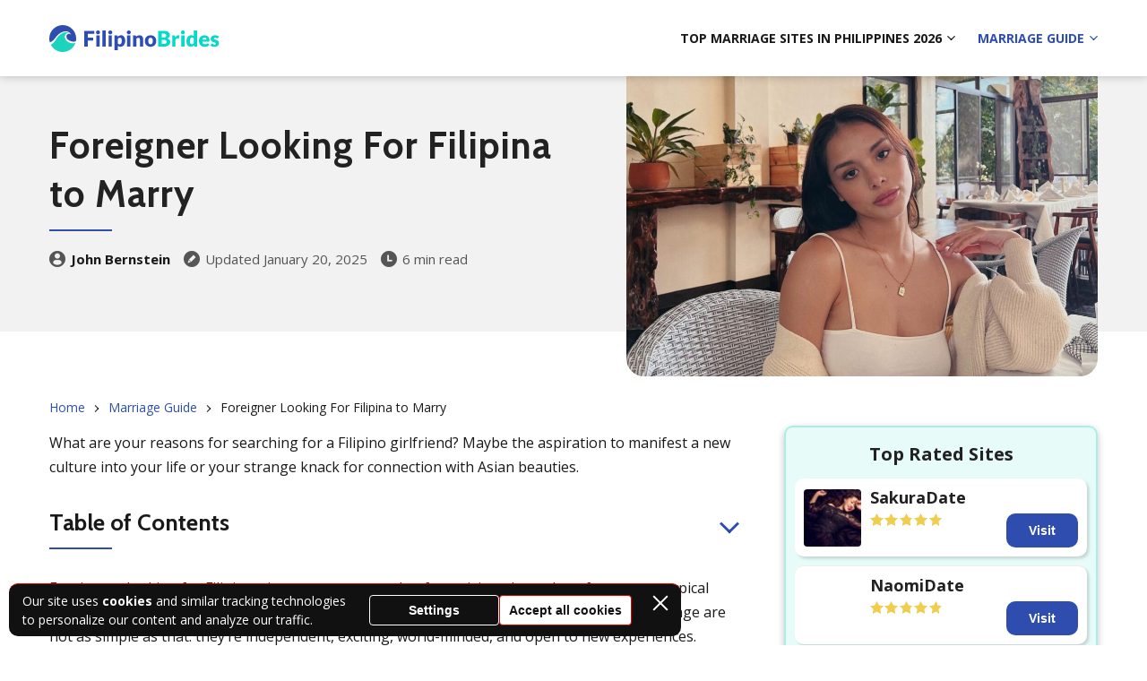

--- FILE ---
content_type: text/html; charset=UTF-8
request_url: https://filipino-brides.com/guides/foreigner-looking-for-filipina/
body_size: 27445
content:
<!doctype html>
<html lang="en-US">
<head>
    <meta charset="UTF-8">
    <meta name="viewport" content="width=device-width, initial-scale=1.0, minimum-scale=1.0">

    <meta name='robots' content='index, follow, max-image-preview:large, max-snippet:-1, max-video-preview:-1' />

	<!-- This site is optimized with the Yoast SEO plugin v26.8 - https://yoast.com/product/yoast-seo-wordpress/ -->
	<title>Foreigner Looking for Filipina to Marry: Where to Meet Her?</title>
	<meta name="description" content="Foreigners looking for Filipina are amazed by their simplicity, femininity, and exclusive beauty. Check the article to unravel the qualities that make Filipina women the top brides for foreigners." />
	<link rel="canonical" href="https://filipino-brides.com/guides/foreigner-looking-for-filipina/" />
	<meta property="og:locale" content="en_US" />
	<meta property="og:type" content="article" />
	<meta property="og:title" content="Foreigner Looking for Filipina to Marry: Where to Meet Her?" />
	<meta property="og:description" content="Foreigners looking for Filipina are amazed by their simplicity, femininity, and exclusive beauty. Check the article to unravel the qualities that make Filipina women the top brides for foreigners." />
	<meta property="og:url" content="https://filipino-brides.com/guides/foreigner-looking-for-filipina/" />
	<meta property="og:site_name" content="FilipinoBrides" />
	<meta property="article:published_time" content="2024-03-11T09:05:04+00:00" />
	<meta property="article:modified_time" content="2025-01-20T16:51:08+00:00" />
	<meta property="og:image" content="https://filipino-brides.com/wp-content/uploads/2024/03/65-1.jpg" />
	<meta property="og:image:width" content="1528" />
	<meta property="og:image:height" content="1281" />
	<meta property="og:image:type" content="image/jpeg" />
	<meta name="author" content="John Bernstein" />
	<meta name="twitter:card" content="summary_large_image" />
	<meta name="twitter:label1" content="Written by" />
	<meta name="twitter:data1" content="John Bernstein" />
	<meta name="twitter:label2" content="Est. reading time" />
	<meta name="twitter:data2" content="5 minutes" />
	<script type="application/ld+json" class="yoast-schema-graph">{"@context":"https://schema.org","@graph":[{"@type":"Article","@id":"https://filipino-brides.com/guides/foreigner-looking-for-filipina/#article","isPartOf":{"@id":"https://filipino-brides.com/guides/foreigner-looking-for-filipina/"},"author":{"name":"John Bernstein","@id":"https://filipino-brides.com/#/schema/person/38743fa5e6eb71777ecff86e368601bd"},"headline":"Foreigner Looking For Filipina to Marry","datePublished":"2024-03-11T09:05:04+00:00","dateModified":"2025-01-20T16:51:08+00:00","mainEntityOfPage":{"@id":"https://filipino-brides.com/guides/foreigner-looking-for-filipina/"},"wordCount":1028,"image":{"@id":"https://filipino-brides.com/guides/foreigner-looking-for-filipina/#primaryimage"},"thumbnailUrl":"https://filipino-brides.com/wp-content/uploads/2024/03/65-1.jpg","articleSection":["Marriage Guide"],"inLanguage":"en-US"},{"@type":"WebPage","@id":"https://filipino-brides.com/guides/foreigner-looking-for-filipina/","url":"https://filipino-brides.com/guides/foreigner-looking-for-filipina/","name":"Foreigner Looking for Filipina to Marry: Where to Meet Her?","isPartOf":{"@id":"https://filipino-brides.com/#website"},"primaryImageOfPage":{"@id":"https://filipino-brides.com/guides/foreigner-looking-for-filipina/#primaryimage"},"image":{"@id":"https://filipino-brides.com/guides/foreigner-looking-for-filipina/#primaryimage"},"thumbnailUrl":"https://filipino-brides.com/wp-content/uploads/2024/03/65-1.jpg","datePublished":"2024-03-11T09:05:04+00:00","dateModified":"2025-01-20T16:51:08+00:00","author":{"@id":"https://filipino-brides.com/#/schema/person/38743fa5e6eb71777ecff86e368601bd"},"description":"Foreigners looking for Filipina are amazed by their simplicity, femininity, and exclusive beauty. Check the article to unravel the qualities that make Filipina women the top brides for foreigners.","breadcrumb":{"@id":"https://filipino-brides.com/guides/foreigner-looking-for-filipina/#breadcrumb"},"inLanguage":"en-US","potentialAction":[{"@type":"ReadAction","target":["https://filipino-brides.com/guides/foreigner-looking-for-filipina/"]}]},{"@type":"ImageObject","inLanguage":"en-US","@id":"https://filipino-brides.com/guides/foreigner-looking-for-filipina/#primaryimage","url":"https://filipino-brides.com/wp-content/uploads/2024/03/65-1.jpg","contentUrl":"https://filipino-brides.com/wp-content/uploads/2024/03/65-1.jpg","width":1528,"height":1281,"caption":"Foreigner Looking For Filipina to Marry"},{"@type":"BreadcrumbList","@id":"https://filipino-brides.com/guides/foreigner-looking-for-filipina/#breadcrumb","itemListElement":[{"@type":"ListItem","position":1,"name":"Home","item":"https://filipino-brides.com/"},{"@type":"ListItem","position":2,"name":"Marriage Guide","item":"https://filipino-brides.com/guides/"},{"@type":"ListItem","position":3,"name":"Foreigner Looking For Filipina to Marry"}]},{"@type":"WebSite","@id":"https://filipino-brides.com/#website","url":"https://filipino-brides.com/","name":"FilipinoBrides","description":"","potentialAction":[{"@type":"SearchAction","target":{"@type":"EntryPoint","urlTemplate":"https://filipino-brides.com/?s={search_term_string}"},"query-input":{"@type":"PropertyValueSpecification","valueRequired":true,"valueName":"search_term_string"}}],"inLanguage":"en-US"},{"@type":"Person","@id":"https://filipino-brides.com/#/schema/person/38743fa5e6eb71777ecff86e368601bd","name":"John Bernstein","image":{"@type":"ImageObject","inLanguage":"en-US","@id":"https://filipino-brides.com/#/schema/person/image/","url":"https://filipino-brides.com/wp-content/uploads/avatars/406/96x96-photo.jpeg","contentUrl":"https://filipino-brides.com/wp-content/uploads/avatars/406/96x96-photo.jpeg","caption":"John Bernstein"},"url":"https://filipino-brides.com/author/johnbernstein/","description":""}]}</script>
	<!-- / Yoast SEO plugin. -->


<style>
@font-face{font-family:'Cabin';font-style:normal;font-weight:700;font-stretch:normal;font-display:swap;src:url(https://fonts.gstatic.com/l/font?kit=u-4X0qWljRw-PfU81xCKCpdpbgZJl6XFpfEd7eA9BIxxkbqDH7mlwUzuA_qNBdS8&skey=d53a2c61c6b52b74&v=v35) format('woff');unicode-range:U+0102-0103, U+0110-0111, U+0128-0129, U+0168-0169, U+01A0-01A1, U+01AF-01B0, U+0300-0301, U+0303-0304, U+0308-0309, U+0323, U+0329, U+1EA0-1EF9, U+20AB}@font-face{font-family:'Cabin';font-style:normal;font-weight:700;font-stretch:normal;font-display:swap;src:url(https://fonts.gstatic.com/l/font?kit=u-4X0qWljRw-PfU81xCKCpdpbgZJl6XFpfEd7eA9BIxxkbqDH7ilwUzuA_qNBdS8&skey=d53a2c61c6b52b74&v=v35) format('woff');unicode-range:U+0100-02BA, U+02BD-02C5, U+02C7-02CC, U+02CE-02D7, U+02DD-02FF, U+0304, U+0308, U+0329, U+1D00-1DBF, U+1E00-1E9F, U+1EF2-1EFF, U+2020, U+20A0-20AB, U+20AD-20C0, U+2113, U+2C60-2C7F, U+A720-A7FF}@font-face{font-family:'Cabin';font-style:normal;font-weight:700;font-stretch:normal;font-display:swap;src:url(https://fonts.gstatic.com/l/font?kit=u-4X0qWljRw-PfU81xCKCpdpbgZJl6XFpfEd7eA9BIxxkbqDH7alwUzuA_qNBQ&skey=d53a2c61c6b52b74&v=v35) format('woff');unicode-range:U+0000-00FF, U+0131, U+0152-0153, U+02BB-02BC, U+02C6, U+02DA, U+02DC, U+0304, U+0308, U+0329, U+2000-206F, U+20AC, U+2122, U+2191, U+2193, U+2212, U+2215, U+FEFF, U+FFFD}@font-face{font-family:'Open Sans';font-style:italic;font-weight:400;font-stretch:normal;font-display:swap;src:url(https://fonts.gstatic.com/l/font?kit=memQYaGs126MiZpBA-UFUIcVXSCEkx2cmqvXlWq8tWZ0Pw86hd0Rk8ZkWV0exoMUdjFnmiU_&skey=743457fe2cc29280&v=v44) format('woff');unicode-range:U+0460-052F, U+1C80-1C8A, U+20B4, U+2DE0-2DFF, U+A640-A69F, U+FE2E-FE2F}@font-face{font-family:'Open Sans';font-style:italic;font-weight:400;font-stretch:normal;font-display:swap;src:url(https://fonts.gstatic.com/l/font?kit=memQYaGs126MiZpBA-UFUIcVXSCEkx2cmqvXlWq8tWZ0Pw86hd0Rk8ZkWVQexoMUdjFnmiU_&skey=743457fe2cc29280&v=v44) format('woff');unicode-range:U+0301, U+0400-045F, U+0490-0491, U+04B0-04B1, U+2116}@font-face{font-family:'Open Sans';font-style:italic;font-weight:400;font-stretch:normal;font-display:swap;src:url(https://fonts.gstatic.com/l/font?kit=memQYaGs126MiZpBA-UFUIcVXSCEkx2cmqvXlWq8tWZ0Pw86hd0Rk8ZkWVwexoMUdjFnmiU_&skey=743457fe2cc29280&v=v44) format('woff');unicode-range:U+1F00-1FFF}@font-face{font-family:'Open Sans';font-style:italic;font-weight:400;font-stretch:normal;font-display:swap;src:url(https://fonts.gstatic.com/l/font?kit=memQYaGs126MiZpBA-UFUIcVXSCEkx2cmqvXlWq8tWZ0Pw86hd0Rk8ZkWVMexoMUdjFnmiU_&skey=743457fe2cc29280&v=v44) format('woff');unicode-range:U+0370-0377, U+037A-037F, U+0384-038A, U+038C, U+038E-03A1, U+03A3-03FF}@font-face{font-family:'Open Sans';font-style:italic;font-weight:400;font-stretch:normal;font-display:swap;src:url(https://fonts.gstatic.com/l/font?kit=memQYaGs126MiZpBA-UFUIcVXSCEkx2cmqvXlWq8tWZ0Pw86hd0Rk8ZkWVIexoMUdjFnmiU_&skey=743457fe2cc29280&v=v44) format('woff');unicode-range:U+0307-0308, U+0590-05FF, U+200C-2010, U+20AA, U+25CC, U+FB1D-FB4F}@font-face{font-family:'Open Sans';font-style:italic;font-weight:400;font-stretch:normal;font-display:swap;src:url(https://fonts.gstatic.com/l/font?kit=memQYaGs126MiZpBA-UFUIcVXSCEkx2cmqvXlWq8tWZ0Pw86hd0Rk8ZkWSwexoMUdjFnmiU_&skey=743457fe2cc29280&v=v44) format('woff');unicode-range:U+0302-0303, U+0305, U+0307-0308, U+0310, U+0312, U+0315, U+031A, U+0326-0327, U+032C, U+032F-0330, U+0332-0333, U+0338, U+033A, U+0346, U+034D, U+0391-03A1, U+03A3-03A9, U+03B1-03C9, U+03D1, U+03D5-03D6, U+03F0-03F1, U+03F4-03F5, U+2016-2017, U+2034-2038, U+203C, U+2040, U+2043, U+2047, U+2050, U+2057, U+205F, U+2070-2071, U+2074-208E, U+2090-209C, U+20D0-20DC, U+20E1, U+20E5-20EF, U+2100-2112, U+2114-2115, U+2117-2121, U+2123-214F, U+2190, U+2192, U+2194-21AE, U+21B0-21E5, U+21F1-21F2, U+21F4-2211, U+2213-2214, U+2216-22FF, U+2308-230B, U+2310, U+2319, U+231C-2321, U+2336-237A, U+237C, U+2395, U+239B-23B7, U+23D0, U+23DC-23E1, U+2474-2475, U+25AF, U+25B3, U+25B7, U+25BD, U+25C1, U+25CA, U+25CC, U+25FB, U+266D-266F, U+27C0-27FF, U+2900-2AFF, U+2B0E-2B11, U+2B30-2B4C, U+2BFE, U+3030, U+FF5B, U+FF5D, U+1D400-1D7FF, U+1EE00-1EEFF}@font-face{font-family:'Open Sans';font-style:italic;font-weight:400;font-stretch:normal;font-display:swap;src:url(https://fonts.gstatic.com/l/font?kit=memQYaGs126MiZpBA-UFUIcVXSCEkx2cmqvXlWq8tWZ0Pw86hd0Rk8ZkWT4exoMUdjFnmiU_&skey=743457fe2cc29280&v=v44) format('woff');unicode-range:U+0001-000C, U+000E-001F, U+007F-009F, U+20DD-20E0, U+20E2-20E4, U+2150-218F, U+2190, U+2192, U+2194-2199, U+21AF, U+21E6-21F0, U+21F3, U+2218-2219, U+2299, U+22C4-22C6, U+2300-243F, U+2440-244A, U+2460-24FF, U+25A0-27BF, U+2800-28FF, U+2921-2922, U+2981, U+29BF, U+29EB, U+2B00-2BFF, U+4DC0-4DFF, U+FFF9-FFFB, U+10140-1018E, U+10190-1019C, U+101A0, U+101D0-101FD, U+102E0-102FB, U+10E60-10E7E, U+1D2C0-1D2D3, U+1D2E0-1D37F, U+1F000-1F0FF, U+1F100-1F1AD, U+1F1E6-1F1FF, U+1F30D-1F30F, U+1F315, U+1F31C, U+1F31E, U+1F320-1F32C, U+1F336, U+1F378, U+1F37D, U+1F382, U+1F393-1F39F, U+1F3A7-1F3A8, U+1F3AC-1F3AF, U+1F3C2, U+1F3C4-1F3C6, U+1F3CA-1F3CE, U+1F3D4-1F3E0, U+1F3ED, U+1F3F1-1F3F3, U+1F3F5-1F3F7, U+1F408, U+1F415, U+1F41F, U+1F426, U+1F43F, U+1F441-1F442, U+1F444, U+1F446-1F449, U+1F44C-1F44E, U+1F453, U+1F46A, U+1F47D, U+1F4A3, U+1F4B0, U+1F4B3, U+1F4B9, U+1F4BB, U+1F4BF, U+1F4C8-1F4CB, U+1F4D6, U+1F4DA, U+1F4DF, U+1F4E3-1F4E6, U+1F4EA-1F4ED, U+1F4F7, U+1F4F9-1F4FB, U+1F4FD-1F4FE, U+1F503, U+1F507-1F50B, U+1F50D, U+1F512-1F513, U+1F53E-1F54A, U+1F54F-1F5FA, U+1F610, U+1F650-1F67F, U+1F687, U+1F68D, U+1F691, U+1F694, U+1F698, U+1F6AD, U+1F6B2, U+1F6B9-1F6BA, U+1F6BC, U+1F6C6-1F6CF, U+1F6D3-1F6D7, U+1F6E0-1F6EA, U+1F6F0-1F6F3, U+1F6F7-1F6FC, U+1F700-1F7FF, U+1F800-1F80B, U+1F810-1F847, U+1F850-1F859, U+1F860-1F887, U+1F890-1F8AD, U+1F8B0-1F8BB, U+1F8C0-1F8C1, U+1F900-1F90B, U+1F93B, U+1F946, U+1F984, U+1F996, U+1F9E9, U+1FA00-1FA6F, U+1FA70-1FA7C, U+1FA80-1FA89, U+1FA8F-1FAC6, U+1FACE-1FADC, U+1FADF-1FAE9, U+1FAF0-1FAF8, U+1FB00-1FBFF}@font-face{font-family:'Open Sans';font-style:italic;font-weight:400;font-stretch:normal;font-display:swap;src:url(https://fonts.gstatic.com/l/font?kit=memQYaGs126MiZpBA-UFUIcVXSCEkx2cmqvXlWq8tWZ0Pw86hd0Rk8ZkWV8exoMUdjFnmiU_&skey=743457fe2cc29280&v=v44) format('woff');unicode-range:U+0102-0103, U+0110-0111, U+0128-0129, U+0168-0169, U+01A0-01A1, U+01AF-01B0, U+0300-0301, U+0303-0304, U+0308-0309, U+0323, U+0329, U+1EA0-1EF9, U+20AB}@font-face{font-family:'Open Sans';font-style:italic;font-weight:400;font-stretch:normal;font-display:swap;src:url(https://fonts.gstatic.com/l/font?kit=memQYaGs126MiZpBA-UFUIcVXSCEkx2cmqvXlWq8tWZ0Pw86hd0Rk8ZkWV4exoMUdjFnmiU_&skey=743457fe2cc29280&v=v44) format('woff');unicode-range:U+0100-02BA, U+02BD-02C5, U+02C7-02CC, U+02CE-02D7, U+02DD-02FF, U+0304, U+0308, U+0329, U+1D00-1DBF, U+1E00-1E9F, U+1EF2-1EFF, U+2020, U+20A0-20AB, U+20AD-20C0, U+2113, U+2C60-2C7F, U+A720-A7FF}@font-face{font-family:'Open Sans';font-style:italic;font-weight:400;font-stretch:normal;font-display:swap;src:url(https://fonts.gstatic.com/l/font?kit=memQYaGs126MiZpBA-UFUIcVXSCEkx2cmqvXlWq8tWZ0Pw86hd0Rk8ZkWVAexoMUdjFnmg&skey=743457fe2cc29280&v=v44) format('woff');unicode-range:U+0000-00FF, U+0131, U+0152-0153, U+02BB-02BC, U+02C6, U+02DA, U+02DC, U+0304, U+0308, U+0329, U+2000-206F, U+20AC, U+2122, U+2191, U+2193, U+2212, U+2215, U+FEFF, U+FFFD}@font-face{font-family:'Open Sans';font-style:normal;font-weight:400;font-stretch:normal;font-display:swap;src:url(https://fonts.gstatic.com/l/font?kit=memSYaGs126MiZpBA-UvWbX2vVnXBbObj2OVZyOOSr4dVJWUgsjZ0B4taVQUwaEQXjN_mQ&skey=62c1cbfccc78b4b2&v=v44) format('woff');unicode-range:U+0460-052F, U+1C80-1C8A, U+20B4, U+2DE0-2DFF, U+A640-A69F, U+FE2E-FE2F}@font-face{font-family:'Open Sans';font-style:normal;font-weight:400;font-stretch:normal;font-display:swap;src:url(https://fonts.gstatic.com/l/font?kit=memSYaGs126MiZpBA-UvWbX2vVnXBbObj2OVZyOOSr4dVJWUgsjZ0B4kaVQUwaEQXjN_mQ&skey=62c1cbfccc78b4b2&v=v44) format('woff');unicode-range:U+0301, U+0400-045F, U+0490-0491, U+04B0-04B1, U+2116}@font-face{font-family:'Open Sans';font-style:normal;font-weight:400;font-stretch:normal;font-display:swap;src:url(https://fonts.gstatic.com/l/font?kit=memSYaGs126MiZpBA-UvWbX2vVnXBbObj2OVZyOOSr4dVJWUgsjZ0B4saVQUwaEQXjN_mQ&skey=62c1cbfccc78b4b2&v=v44) format('woff');unicode-range:U+1F00-1FFF}@font-face{font-family:'Open Sans';font-style:normal;font-weight:400;font-stretch:normal;font-display:swap;src:url(https://fonts.gstatic.com/l/font?kit=memSYaGs126MiZpBA-UvWbX2vVnXBbObj2OVZyOOSr4dVJWUgsjZ0B4jaVQUwaEQXjN_mQ&skey=62c1cbfccc78b4b2&v=v44) format('woff');unicode-range:U+0370-0377, U+037A-037F, U+0384-038A, U+038C, U+038E-03A1, U+03A3-03FF}@font-face{font-family:'Open Sans';font-style:normal;font-weight:400;font-stretch:normal;font-display:swap;src:url(https://fonts.gstatic.com/l/font?kit=memSYaGs126MiZpBA-UvWbX2vVnXBbObj2OVZyOOSr4dVJWUgsjZ0B4iaVQUwaEQXjN_mQ&skey=62c1cbfccc78b4b2&v=v44) format('woff');unicode-range:U+0307-0308, U+0590-05FF, U+200C-2010, U+20AA, U+25CC, U+FB1D-FB4F}@font-face{font-family:'Open Sans';font-style:normal;font-weight:400;font-stretch:normal;font-display:swap;src:url(https://fonts.gstatic.com/l/font?kit=memSYaGs126MiZpBA-UvWbX2vVnXBbObj2OVZyOOSr4dVJWUgsjZ0B5caVQUwaEQXjN_mQ&skey=62c1cbfccc78b4b2&v=v44) format('woff');unicode-range:U+0302-0303, U+0305, U+0307-0308, U+0310, U+0312, U+0315, U+031A, U+0326-0327, U+032C, U+032F-0330, U+0332-0333, U+0338, U+033A, U+0346, U+034D, U+0391-03A1, U+03A3-03A9, U+03B1-03C9, U+03D1, U+03D5-03D6, U+03F0-03F1, U+03F4-03F5, U+2016-2017, U+2034-2038, U+203C, U+2040, U+2043, U+2047, U+2050, U+2057, U+205F, U+2070-2071, U+2074-208E, U+2090-209C, U+20D0-20DC, U+20E1, U+20E5-20EF, U+2100-2112, U+2114-2115, U+2117-2121, U+2123-214F, U+2190, U+2192, U+2194-21AE, U+21B0-21E5, U+21F1-21F2, U+21F4-2211, U+2213-2214, U+2216-22FF, U+2308-230B, U+2310, U+2319, U+231C-2321, U+2336-237A, U+237C, U+2395, U+239B-23B7, U+23D0, U+23DC-23E1, U+2474-2475, U+25AF, U+25B3, U+25B7, U+25BD, U+25C1, U+25CA, U+25CC, U+25FB, U+266D-266F, U+27C0-27FF, U+2900-2AFF, U+2B0E-2B11, U+2B30-2B4C, U+2BFE, U+3030, U+FF5B, U+FF5D, U+1D400-1D7FF, U+1EE00-1EEFF}@font-face{font-family:'Open Sans';font-style:normal;font-weight:400;font-stretch:normal;font-display:swap;src:url(https://fonts.gstatic.com/l/font?kit=memSYaGs126MiZpBA-UvWbX2vVnXBbObj2OVZyOOSr4dVJWUgsjZ0B5OaVQUwaEQXjN_mQ&skey=62c1cbfccc78b4b2&v=v44) format('woff');unicode-range:U+0001-000C, U+000E-001F, U+007F-009F, U+20DD-20E0, U+20E2-20E4, U+2150-218F, U+2190, U+2192, U+2194-2199, U+21AF, U+21E6-21F0, U+21F3, U+2218-2219, U+2299, U+22C4-22C6, U+2300-243F, U+2440-244A, U+2460-24FF, U+25A0-27BF, U+2800-28FF, U+2921-2922, U+2981, U+29BF, U+29EB, U+2B00-2BFF, U+4DC0-4DFF, U+FFF9-FFFB, U+10140-1018E, U+10190-1019C, U+101A0, U+101D0-101FD, U+102E0-102FB, U+10E60-10E7E, U+1D2C0-1D2D3, U+1D2E0-1D37F, U+1F000-1F0FF, U+1F100-1F1AD, U+1F1E6-1F1FF, U+1F30D-1F30F, U+1F315, U+1F31C, U+1F31E, U+1F320-1F32C, U+1F336, U+1F378, U+1F37D, U+1F382, U+1F393-1F39F, U+1F3A7-1F3A8, U+1F3AC-1F3AF, U+1F3C2, U+1F3C4-1F3C6, U+1F3CA-1F3CE, U+1F3D4-1F3E0, U+1F3ED, U+1F3F1-1F3F3, U+1F3F5-1F3F7, U+1F408, U+1F415, U+1F41F, U+1F426, U+1F43F, U+1F441-1F442, U+1F444, U+1F446-1F449, U+1F44C-1F44E, U+1F453, U+1F46A, U+1F47D, U+1F4A3, U+1F4B0, U+1F4B3, U+1F4B9, U+1F4BB, U+1F4BF, U+1F4C8-1F4CB, U+1F4D6, U+1F4DA, U+1F4DF, U+1F4E3-1F4E6, U+1F4EA-1F4ED, U+1F4F7, U+1F4F9-1F4FB, U+1F4FD-1F4FE, U+1F503, U+1F507-1F50B, U+1F50D, U+1F512-1F513, U+1F53E-1F54A, U+1F54F-1F5FA, U+1F610, U+1F650-1F67F, U+1F687, U+1F68D, U+1F691, U+1F694, U+1F698, U+1F6AD, U+1F6B2, U+1F6B9-1F6BA, U+1F6BC, U+1F6C6-1F6CF, U+1F6D3-1F6D7, U+1F6E0-1F6EA, U+1F6F0-1F6F3, U+1F6F7-1F6FC, U+1F700-1F7FF, U+1F800-1F80B, U+1F810-1F847, U+1F850-1F859, U+1F860-1F887, U+1F890-1F8AD, U+1F8B0-1F8BB, U+1F8C0-1F8C1, U+1F900-1F90B, U+1F93B, U+1F946, U+1F984, U+1F996, U+1F9E9, U+1FA00-1FA6F, U+1FA70-1FA7C, U+1FA80-1FA89, U+1FA8F-1FAC6, U+1FACE-1FADC, U+1FADF-1FAE9, U+1FAF0-1FAF8, U+1FB00-1FBFF}@font-face{font-family:'Open Sans';font-style:normal;font-weight:400;font-stretch:normal;font-display:swap;src:url(https://fonts.gstatic.com/l/font?kit=memSYaGs126MiZpBA-UvWbX2vVnXBbObj2OVZyOOSr4dVJWUgsjZ0B4vaVQUwaEQXjN_mQ&skey=62c1cbfccc78b4b2&v=v44) format('woff');unicode-range:U+0102-0103, U+0110-0111, U+0128-0129, U+0168-0169, U+01A0-01A1, U+01AF-01B0, U+0300-0301, U+0303-0304, U+0308-0309, U+0323, U+0329, U+1EA0-1EF9, U+20AB}@font-face{font-family:'Open Sans';font-style:normal;font-weight:400;font-stretch:normal;font-display:swap;src:url(https://fonts.gstatic.com/l/font?kit=memSYaGs126MiZpBA-UvWbX2vVnXBbObj2OVZyOOSr4dVJWUgsjZ0B4uaVQUwaEQXjN_mQ&skey=62c1cbfccc78b4b2&v=v44) format('woff');unicode-range:U+0100-02BA, U+02BD-02C5, U+02C7-02CC, U+02CE-02D7, U+02DD-02FF, U+0304, U+0308, U+0329, U+1D00-1DBF, U+1E00-1E9F, U+1EF2-1EFF, U+2020, U+20A0-20AB, U+20AD-20C0, U+2113, U+2C60-2C7F, U+A720-A7FF}@font-face{font-family:'Open Sans';font-style:normal;font-weight:400;font-stretch:normal;font-display:swap;src:url(https://fonts.gstatic.com/l/font?kit=memSYaGs126MiZpBA-UvWbX2vVnXBbObj2OVZyOOSr4dVJWUgsjZ0B4gaVQUwaEQXjM&skey=62c1cbfccc78b4b2&v=v44) format('woff');unicode-range:U+0000-00FF, U+0131, U+0152-0153, U+02BB-02BC, U+02C6, U+02DA, U+02DC, U+0304, U+0308, U+0329, U+2000-206F, U+20AC, U+2122, U+2191, U+2193, U+2212, U+2215, U+FEFF, U+FFFD}@font-face{font-family:'Open Sans';font-style:normal;font-weight:700;font-stretch:normal;font-display:swap;src:url(https://fonts.gstatic.com/l/font?kit=memSYaGs126MiZpBA-UvWbX2vVnXBbObj2OVZyOOSr4dVJWUgsg-1x4taVQUwaEQXjN_mQ&skey=62c1cbfccc78b4b2&v=v44) format('woff');unicode-range:U+0460-052F, U+1C80-1C8A, U+20B4, U+2DE0-2DFF, U+A640-A69F, U+FE2E-FE2F}@font-face{font-family:'Open Sans';font-style:normal;font-weight:700;font-stretch:normal;font-display:swap;src:url(https://fonts.gstatic.com/l/font?kit=memSYaGs126MiZpBA-UvWbX2vVnXBbObj2OVZyOOSr4dVJWUgsg-1x4kaVQUwaEQXjN_mQ&skey=62c1cbfccc78b4b2&v=v44) format('woff');unicode-range:U+0301, U+0400-045F, U+0490-0491, U+04B0-04B1, U+2116}@font-face{font-family:'Open Sans';font-style:normal;font-weight:700;font-stretch:normal;font-display:swap;src:url(https://fonts.gstatic.com/l/font?kit=memSYaGs126MiZpBA-UvWbX2vVnXBbObj2OVZyOOSr4dVJWUgsg-1x4saVQUwaEQXjN_mQ&skey=62c1cbfccc78b4b2&v=v44) format('woff');unicode-range:U+1F00-1FFF}@font-face{font-family:'Open Sans';font-style:normal;font-weight:700;font-stretch:normal;font-display:swap;src:url(https://fonts.gstatic.com/l/font?kit=memSYaGs126MiZpBA-UvWbX2vVnXBbObj2OVZyOOSr4dVJWUgsg-1x4jaVQUwaEQXjN_mQ&skey=62c1cbfccc78b4b2&v=v44) format('woff');unicode-range:U+0370-0377, U+037A-037F, U+0384-038A, U+038C, U+038E-03A1, U+03A3-03FF}@font-face{font-family:'Open Sans';font-style:normal;font-weight:700;font-stretch:normal;font-display:swap;src:url(https://fonts.gstatic.com/l/font?kit=memSYaGs126MiZpBA-UvWbX2vVnXBbObj2OVZyOOSr4dVJWUgsg-1x4iaVQUwaEQXjN_mQ&skey=62c1cbfccc78b4b2&v=v44) format('woff');unicode-range:U+0307-0308, U+0590-05FF, U+200C-2010, U+20AA, U+25CC, U+FB1D-FB4F}@font-face{font-family:'Open Sans';font-style:normal;font-weight:700;font-stretch:normal;font-display:swap;src:url(https://fonts.gstatic.com/l/font?kit=memSYaGs126MiZpBA-UvWbX2vVnXBbObj2OVZyOOSr4dVJWUgsg-1x5caVQUwaEQXjN_mQ&skey=62c1cbfccc78b4b2&v=v44) format('woff');unicode-range:U+0302-0303, U+0305, U+0307-0308, U+0310, U+0312, U+0315, U+031A, U+0326-0327, U+032C, U+032F-0330, U+0332-0333, U+0338, U+033A, U+0346, U+034D, U+0391-03A1, U+03A3-03A9, U+03B1-03C9, U+03D1, U+03D5-03D6, U+03F0-03F1, U+03F4-03F5, U+2016-2017, U+2034-2038, U+203C, U+2040, U+2043, U+2047, U+2050, U+2057, U+205F, U+2070-2071, U+2074-208E, U+2090-209C, U+20D0-20DC, U+20E1, U+20E5-20EF, U+2100-2112, U+2114-2115, U+2117-2121, U+2123-214F, U+2190, U+2192, U+2194-21AE, U+21B0-21E5, U+21F1-21F2, U+21F4-2211, U+2213-2214, U+2216-22FF, U+2308-230B, U+2310, U+2319, U+231C-2321, U+2336-237A, U+237C, U+2395, U+239B-23B7, U+23D0, U+23DC-23E1, U+2474-2475, U+25AF, U+25B3, U+25B7, U+25BD, U+25C1, U+25CA, U+25CC, U+25FB, U+266D-266F, U+27C0-27FF, U+2900-2AFF, U+2B0E-2B11, U+2B30-2B4C, U+2BFE, U+3030, U+FF5B, U+FF5D, U+1D400-1D7FF, U+1EE00-1EEFF}@font-face{font-family:'Open Sans';font-style:normal;font-weight:700;font-stretch:normal;font-display:swap;src:url(https://fonts.gstatic.com/l/font?kit=memSYaGs126MiZpBA-UvWbX2vVnXBbObj2OVZyOOSr4dVJWUgsg-1x5OaVQUwaEQXjN_mQ&skey=62c1cbfccc78b4b2&v=v44) format('woff');unicode-range:U+0001-000C, U+000E-001F, U+007F-009F, U+20DD-20E0, U+20E2-20E4, U+2150-218F, U+2190, U+2192, U+2194-2199, U+21AF, U+21E6-21F0, U+21F3, U+2218-2219, U+2299, U+22C4-22C6, U+2300-243F, U+2440-244A, U+2460-24FF, U+25A0-27BF, U+2800-28FF, U+2921-2922, U+2981, U+29BF, U+29EB, U+2B00-2BFF, U+4DC0-4DFF, U+FFF9-FFFB, U+10140-1018E, U+10190-1019C, U+101A0, U+101D0-101FD, U+102E0-102FB, U+10E60-10E7E, U+1D2C0-1D2D3, U+1D2E0-1D37F, U+1F000-1F0FF, U+1F100-1F1AD, U+1F1E6-1F1FF, U+1F30D-1F30F, U+1F315, U+1F31C, U+1F31E, U+1F320-1F32C, U+1F336, U+1F378, U+1F37D, U+1F382, U+1F393-1F39F, U+1F3A7-1F3A8, U+1F3AC-1F3AF, U+1F3C2, U+1F3C4-1F3C6, U+1F3CA-1F3CE, U+1F3D4-1F3E0, U+1F3ED, U+1F3F1-1F3F3, U+1F3F5-1F3F7, U+1F408, U+1F415, U+1F41F, U+1F426, U+1F43F, U+1F441-1F442, U+1F444, U+1F446-1F449, U+1F44C-1F44E, U+1F453, U+1F46A, U+1F47D, U+1F4A3, U+1F4B0, U+1F4B3, U+1F4B9, U+1F4BB, U+1F4BF, U+1F4C8-1F4CB, U+1F4D6, U+1F4DA, U+1F4DF, U+1F4E3-1F4E6, U+1F4EA-1F4ED, U+1F4F7, U+1F4F9-1F4FB, U+1F4FD-1F4FE, U+1F503, U+1F507-1F50B, U+1F50D, U+1F512-1F513, U+1F53E-1F54A, U+1F54F-1F5FA, U+1F610, U+1F650-1F67F, U+1F687, U+1F68D, U+1F691, U+1F694, U+1F698, U+1F6AD, U+1F6B2, U+1F6B9-1F6BA, U+1F6BC, U+1F6C6-1F6CF, U+1F6D3-1F6D7, U+1F6E0-1F6EA, U+1F6F0-1F6F3, U+1F6F7-1F6FC, U+1F700-1F7FF, U+1F800-1F80B, U+1F810-1F847, U+1F850-1F859, U+1F860-1F887, U+1F890-1F8AD, U+1F8B0-1F8BB, U+1F8C0-1F8C1, U+1F900-1F90B, U+1F93B, U+1F946, U+1F984, U+1F996, U+1F9E9, U+1FA00-1FA6F, U+1FA70-1FA7C, U+1FA80-1FA89, U+1FA8F-1FAC6, U+1FACE-1FADC, U+1FADF-1FAE9, U+1FAF0-1FAF8, U+1FB00-1FBFF}@font-face{font-family:'Open Sans';font-style:normal;font-weight:700;font-stretch:normal;font-display:swap;src:url(https://fonts.gstatic.com/l/font?kit=memSYaGs126MiZpBA-UvWbX2vVnXBbObj2OVZyOOSr4dVJWUgsg-1x4vaVQUwaEQXjN_mQ&skey=62c1cbfccc78b4b2&v=v44) format('woff');unicode-range:U+0102-0103, U+0110-0111, U+0128-0129, U+0168-0169, U+01A0-01A1, U+01AF-01B0, U+0300-0301, U+0303-0304, U+0308-0309, U+0323, U+0329, U+1EA0-1EF9, U+20AB}@font-face{font-family:'Open Sans';font-style:normal;font-weight:700;font-stretch:normal;font-display:swap;src:url(https://fonts.gstatic.com/l/font?kit=memSYaGs126MiZpBA-UvWbX2vVnXBbObj2OVZyOOSr4dVJWUgsg-1x4uaVQUwaEQXjN_mQ&skey=62c1cbfccc78b4b2&v=v44) format('woff');unicode-range:U+0100-02BA, U+02BD-02C5, U+02C7-02CC, U+02CE-02D7, U+02DD-02FF, U+0304, U+0308, U+0329, U+1D00-1DBF, U+1E00-1E9F, U+1EF2-1EFF, U+2020, U+20A0-20AB, U+20AD-20C0, U+2113, U+2C60-2C7F, U+A720-A7FF}@font-face{font-family:'Open Sans';font-style:normal;font-weight:700;font-stretch:normal;font-display:swap;src:url(https://fonts.gstatic.com/l/font?kit=memSYaGs126MiZpBA-UvWbX2vVnXBbObj2OVZyOOSr4dVJWUgsg-1x4gaVQUwaEQXjM&skey=62c1cbfccc78b4b2&v=v44) format('woff');unicode-range:U+0000-00FF, U+0131, U+0152-0153, U+02BB-02BC, U+02C6, U+02DA, U+02DC, U+0304, U+0308, U+0329, U+2000-206F, U+20AC, U+2122, U+2191, U+2193, U+2212, U+2215, U+FEFF, U+FFFD}</style><style id='wp-img-auto-sizes-contain-inline-css'>
img:is([sizes=auto i],[sizes^="auto," i]){contain-intrinsic-size:3000px 1500px}
/*# sourceURL=wp-img-auto-sizes-contain-inline-css */
</style>

<style id='wp-emoji-styles-inline-css'>

	img.wp-smiley, img.emoji {
		display: inline !important;
		border: none !important;
		box-shadow: none !important;
		height: 1em !important;
		width: 1em !important;
		margin: 0 0.07em !important;
		vertical-align: -0.1em !important;
		background: none !important;
		padding: 0 !important;
	}
/*# sourceURL=wp-emoji-styles-inline-css */
</style>
<link rel='stylesheet' id='wp-block-library-css' href='https://filipino-brides.com/wp-includes/css/dist/block-library/style.min.css?ver=6.9' media='all' />
<style id='wp-block-heading-inline-css'>
h1:where(.wp-block-heading).has-background,h2:where(.wp-block-heading).has-background,h3:where(.wp-block-heading).has-background,h4:where(.wp-block-heading).has-background,h5:where(.wp-block-heading).has-background,h6:where(.wp-block-heading).has-background{padding:1.25em 2.375em}h1.has-text-align-left[style*=writing-mode]:where([style*=vertical-lr]),h1.has-text-align-right[style*=writing-mode]:where([style*=vertical-rl]),h2.has-text-align-left[style*=writing-mode]:where([style*=vertical-lr]),h2.has-text-align-right[style*=writing-mode]:where([style*=vertical-rl]),h3.has-text-align-left[style*=writing-mode]:where([style*=vertical-lr]),h3.has-text-align-right[style*=writing-mode]:where([style*=vertical-rl]),h4.has-text-align-left[style*=writing-mode]:where([style*=vertical-lr]),h4.has-text-align-right[style*=writing-mode]:where([style*=vertical-rl]),h5.has-text-align-left[style*=writing-mode]:where([style*=vertical-lr]),h5.has-text-align-right[style*=writing-mode]:where([style*=vertical-rl]),h6.has-text-align-left[style*=writing-mode]:where([style*=vertical-lr]),h6.has-text-align-right[style*=writing-mode]:where([style*=vertical-rl]){rotate:180deg}
/*# sourceURL=https://filipino-brides.com/wp-includes/blocks/heading/style.min.css */
</style>
<style id='wp-block-image-inline-css'>
.wp-block-image>a,.wp-block-image>figure>a{display:inline-block}.wp-block-image img{box-sizing:border-box;height:auto;max-width:100%;vertical-align:bottom}@media not (prefers-reduced-motion){.wp-block-image img.hide{visibility:hidden}.wp-block-image img.show{animation:show-content-image .4s}}.wp-block-image[style*=border-radius] img,.wp-block-image[style*=border-radius]>a{border-radius:inherit}.wp-block-image.has-custom-border img{box-sizing:border-box}.wp-block-image.aligncenter{text-align:center}.wp-block-image.alignfull>a,.wp-block-image.alignwide>a{width:100%}.wp-block-image.alignfull img,.wp-block-image.alignwide img{height:auto;width:100%}.wp-block-image .aligncenter,.wp-block-image .alignleft,.wp-block-image .alignright,.wp-block-image.aligncenter,.wp-block-image.alignleft,.wp-block-image.alignright{display:table}.wp-block-image .aligncenter>figcaption,.wp-block-image .alignleft>figcaption,.wp-block-image .alignright>figcaption,.wp-block-image.aligncenter>figcaption,.wp-block-image.alignleft>figcaption,.wp-block-image.alignright>figcaption{caption-side:bottom;display:table-caption}.wp-block-image .alignleft{float:left;margin:.5em 1em .5em 0}.wp-block-image .alignright{float:right;margin:.5em 0 .5em 1em}.wp-block-image .aligncenter{margin-left:auto;margin-right:auto}.wp-block-image :where(figcaption){margin-bottom:1em;margin-top:.5em}.wp-block-image.is-style-circle-mask img{border-radius:9999px}@supports ((-webkit-mask-image:none) or (mask-image:none)) or (-webkit-mask-image:none){.wp-block-image.is-style-circle-mask img{border-radius:0;-webkit-mask-image:url('data:image/svg+xml;utf8,<svg viewBox="0 0 100 100" xmlns="http://www.w3.org/2000/svg"><circle cx="50" cy="50" r="50"/></svg>');mask-image:url('data:image/svg+xml;utf8,<svg viewBox="0 0 100 100" xmlns="http://www.w3.org/2000/svg"><circle cx="50" cy="50" r="50"/></svg>');mask-mode:alpha;-webkit-mask-position:center;mask-position:center;-webkit-mask-repeat:no-repeat;mask-repeat:no-repeat;-webkit-mask-size:contain;mask-size:contain}}:root :where(.wp-block-image.is-style-rounded img,.wp-block-image .is-style-rounded img){border-radius:9999px}.wp-block-image figure{margin:0}.wp-lightbox-container{display:flex;flex-direction:column;position:relative}.wp-lightbox-container img{cursor:zoom-in}.wp-lightbox-container img:hover+button{opacity:1}.wp-lightbox-container button{align-items:center;backdrop-filter:blur(16px) saturate(180%);background-color:#5a5a5a40;border:none;border-radius:4px;cursor:zoom-in;display:flex;height:20px;justify-content:center;opacity:0;padding:0;position:absolute;right:16px;text-align:center;top:16px;width:20px;z-index:100}@media not (prefers-reduced-motion){.wp-lightbox-container button{transition:opacity .2s ease}}.wp-lightbox-container button:focus-visible{outline:3px auto #5a5a5a40;outline:3px auto -webkit-focus-ring-color;outline-offset:3px}.wp-lightbox-container button:hover{cursor:pointer;opacity:1}.wp-lightbox-container button:focus{opacity:1}.wp-lightbox-container button:focus,.wp-lightbox-container button:hover,.wp-lightbox-container button:not(:hover):not(:active):not(.has-background){background-color:#5a5a5a40;border:none}.wp-lightbox-overlay{box-sizing:border-box;cursor:zoom-out;height:100vh;left:0;overflow:hidden;position:fixed;top:0;visibility:hidden;width:100%;z-index:100000}.wp-lightbox-overlay .close-button{align-items:center;cursor:pointer;display:flex;justify-content:center;min-height:40px;min-width:40px;padding:0;position:absolute;right:calc(env(safe-area-inset-right) + 16px);top:calc(env(safe-area-inset-top) + 16px);z-index:5000000}.wp-lightbox-overlay .close-button:focus,.wp-lightbox-overlay .close-button:hover,.wp-lightbox-overlay .close-button:not(:hover):not(:active):not(.has-background){background:none;border:none}.wp-lightbox-overlay .lightbox-image-container{height:var(--wp--lightbox-container-height);left:50%;overflow:hidden;position:absolute;top:50%;transform:translate(-50%,-50%);transform-origin:top left;width:var(--wp--lightbox-container-width);z-index:9999999999}.wp-lightbox-overlay .wp-block-image{align-items:center;box-sizing:border-box;display:flex;height:100%;justify-content:center;margin:0;position:relative;transform-origin:0 0;width:100%;z-index:3000000}.wp-lightbox-overlay .wp-block-image img{height:var(--wp--lightbox-image-height);min-height:var(--wp--lightbox-image-height);min-width:var(--wp--lightbox-image-width);width:var(--wp--lightbox-image-width)}.wp-lightbox-overlay .wp-block-image figcaption{display:none}.wp-lightbox-overlay button{background:none;border:none}.wp-lightbox-overlay .scrim{background-color:#fff;height:100%;opacity:.9;position:absolute;width:100%;z-index:2000000}.wp-lightbox-overlay.active{visibility:visible}@media not (prefers-reduced-motion){.wp-lightbox-overlay.active{animation:turn-on-visibility .25s both}.wp-lightbox-overlay.active img{animation:turn-on-visibility .35s both}.wp-lightbox-overlay.show-closing-animation:not(.active){animation:turn-off-visibility .35s both}.wp-lightbox-overlay.show-closing-animation:not(.active) img{animation:turn-off-visibility .25s both}.wp-lightbox-overlay.zoom.active{animation:none;opacity:1;visibility:visible}.wp-lightbox-overlay.zoom.active .lightbox-image-container{animation:lightbox-zoom-in .4s}.wp-lightbox-overlay.zoom.active .lightbox-image-container img{animation:none}.wp-lightbox-overlay.zoom.active .scrim{animation:turn-on-visibility .4s forwards}.wp-lightbox-overlay.zoom.show-closing-animation:not(.active){animation:none}.wp-lightbox-overlay.zoom.show-closing-animation:not(.active) .lightbox-image-container{animation:lightbox-zoom-out .4s}.wp-lightbox-overlay.zoom.show-closing-animation:not(.active) .lightbox-image-container img{animation:none}.wp-lightbox-overlay.zoom.show-closing-animation:not(.active) .scrim{animation:turn-off-visibility .4s forwards}}@keyframes show-content-image{0%{visibility:hidden}99%{visibility:hidden}to{visibility:visible}}@keyframes turn-on-visibility{0%{opacity:0}to{opacity:1}}@keyframes turn-off-visibility{0%{opacity:1;visibility:visible}99%{opacity:0;visibility:visible}to{opacity:0;visibility:hidden}}@keyframes lightbox-zoom-in{0%{transform:translate(calc((-100vw + var(--wp--lightbox-scrollbar-width))/2 + var(--wp--lightbox-initial-left-position)),calc(-50vh + var(--wp--lightbox-initial-top-position))) scale(var(--wp--lightbox-scale))}to{transform:translate(-50%,-50%) scale(1)}}@keyframes lightbox-zoom-out{0%{transform:translate(-50%,-50%) scale(1);visibility:visible}99%{visibility:visible}to{transform:translate(calc((-100vw + var(--wp--lightbox-scrollbar-width))/2 + var(--wp--lightbox-initial-left-position)),calc(-50vh + var(--wp--lightbox-initial-top-position))) scale(var(--wp--lightbox-scale));visibility:hidden}}
/*# sourceURL=https://filipino-brides.com/wp-includes/blocks/image/style.min.css */
</style>
<style id='wp-block-list-inline-css'>
ol,ul{box-sizing:border-box}:root :where(.wp-block-list.has-background){padding:1.25em 2.375em}
/*# sourceURL=https://filipino-brides.com/wp-includes/blocks/list/style.min.css */
</style>
<style id='wp-block-paragraph-inline-css'>
.is-small-text{font-size:.875em}.is-regular-text{font-size:1em}.is-large-text{font-size:2.25em}.is-larger-text{font-size:3em}.has-drop-cap:not(:focus):first-letter{float:left;font-size:8.4em;font-style:normal;font-weight:100;line-height:.68;margin:.05em .1em 0 0;text-transform:uppercase}body.rtl .has-drop-cap:not(:focus):first-letter{float:none;margin-left:.1em}p.has-drop-cap.has-background{overflow:hidden}:root :where(p.has-background){padding:1.25em 2.375em}:where(p.has-text-color:not(.has-link-color)) a{color:inherit}p.has-text-align-left[style*="writing-mode:vertical-lr"],p.has-text-align-right[style*="writing-mode:vertical-rl"]{rotate:180deg}
/*# sourceURL=https://filipino-brides.com/wp-includes/blocks/paragraph/style.min.css */
</style>
<style id='global-styles-inline-css'>
:root{--wp--preset--aspect-ratio--square: 1;--wp--preset--aspect-ratio--4-3: 4/3;--wp--preset--aspect-ratio--3-4: 3/4;--wp--preset--aspect-ratio--3-2: 3/2;--wp--preset--aspect-ratio--2-3: 2/3;--wp--preset--aspect-ratio--16-9: 16/9;--wp--preset--aspect-ratio--9-16: 9/16;--wp--preset--color--black: #000000;--wp--preset--color--cyan-bluish-gray: #abb8c3;--wp--preset--color--white: #ffffff;--wp--preset--color--pale-pink: #f78da7;--wp--preset--color--vivid-red: #cf2e2e;--wp--preset--color--luminous-vivid-orange: #ff6900;--wp--preset--color--luminous-vivid-amber: #fcb900;--wp--preset--color--light-green-cyan: #7bdcb5;--wp--preset--color--vivid-green-cyan: #00d084;--wp--preset--color--pale-cyan-blue: #8ed1fc;--wp--preset--color--vivid-cyan-blue: #0693e3;--wp--preset--color--vivid-purple: #9b51e0;--wp--preset--gradient--vivid-cyan-blue-to-vivid-purple: linear-gradient(135deg,rgb(6,147,227) 0%,rgb(155,81,224) 100%);--wp--preset--gradient--light-green-cyan-to-vivid-green-cyan: linear-gradient(135deg,rgb(122,220,180) 0%,rgb(0,208,130) 100%);--wp--preset--gradient--luminous-vivid-amber-to-luminous-vivid-orange: linear-gradient(135deg,rgb(252,185,0) 0%,rgb(255,105,0) 100%);--wp--preset--gradient--luminous-vivid-orange-to-vivid-red: linear-gradient(135deg,rgb(255,105,0) 0%,rgb(207,46,46) 100%);--wp--preset--gradient--very-light-gray-to-cyan-bluish-gray: linear-gradient(135deg,rgb(238,238,238) 0%,rgb(169,184,195) 100%);--wp--preset--gradient--cool-to-warm-spectrum: linear-gradient(135deg,rgb(74,234,220) 0%,rgb(151,120,209) 20%,rgb(207,42,186) 40%,rgb(238,44,130) 60%,rgb(251,105,98) 80%,rgb(254,248,76) 100%);--wp--preset--gradient--blush-light-purple: linear-gradient(135deg,rgb(255,206,236) 0%,rgb(152,150,240) 100%);--wp--preset--gradient--blush-bordeaux: linear-gradient(135deg,rgb(254,205,165) 0%,rgb(254,45,45) 50%,rgb(107,0,62) 100%);--wp--preset--gradient--luminous-dusk: linear-gradient(135deg,rgb(255,203,112) 0%,rgb(199,81,192) 50%,rgb(65,88,208) 100%);--wp--preset--gradient--pale-ocean: linear-gradient(135deg,rgb(255,245,203) 0%,rgb(182,227,212) 50%,rgb(51,167,181) 100%);--wp--preset--gradient--electric-grass: linear-gradient(135deg,rgb(202,248,128) 0%,rgb(113,206,126) 100%);--wp--preset--gradient--midnight: linear-gradient(135deg,rgb(2,3,129) 0%,rgb(40,116,252) 100%);--wp--preset--font-size--small: 13px;--wp--preset--font-size--medium: 20px;--wp--preset--font-size--large: 36px;--wp--preset--font-size--x-large: 42px;--wp--preset--spacing--20: 0.44rem;--wp--preset--spacing--30: 0.67rem;--wp--preset--spacing--40: 1rem;--wp--preset--spacing--50: 1.5rem;--wp--preset--spacing--60: 2.25rem;--wp--preset--spacing--70: 3.38rem;--wp--preset--spacing--80: 5.06rem;--wp--preset--shadow--natural: 6px 6px 9px rgba(0, 0, 0, 0.2);--wp--preset--shadow--deep: 12px 12px 50px rgba(0, 0, 0, 0.4);--wp--preset--shadow--sharp: 6px 6px 0px rgba(0, 0, 0, 0.2);--wp--preset--shadow--outlined: 6px 6px 0px -3px rgb(255, 255, 255), 6px 6px rgb(0, 0, 0);--wp--preset--shadow--crisp: 6px 6px 0px rgb(0, 0, 0);}:where(.is-layout-flex){gap: 0.5em;}:where(.is-layout-grid){gap: 0.5em;}body .is-layout-flex{display: flex;}.is-layout-flex{flex-wrap: wrap;align-items: center;}.is-layout-flex > :is(*, div){margin: 0;}body .is-layout-grid{display: grid;}.is-layout-grid > :is(*, div){margin: 0;}:where(.wp-block-columns.is-layout-flex){gap: 2em;}:where(.wp-block-columns.is-layout-grid){gap: 2em;}:where(.wp-block-post-template.is-layout-flex){gap: 1.25em;}:where(.wp-block-post-template.is-layout-grid){gap: 1.25em;}.has-black-color{color: var(--wp--preset--color--black) !important;}.has-cyan-bluish-gray-color{color: var(--wp--preset--color--cyan-bluish-gray) !important;}.has-white-color{color: var(--wp--preset--color--white) !important;}.has-pale-pink-color{color: var(--wp--preset--color--pale-pink) !important;}.has-vivid-red-color{color: var(--wp--preset--color--vivid-red) !important;}.has-luminous-vivid-orange-color{color: var(--wp--preset--color--luminous-vivid-orange) !important;}.has-luminous-vivid-amber-color{color: var(--wp--preset--color--luminous-vivid-amber) !important;}.has-light-green-cyan-color{color: var(--wp--preset--color--light-green-cyan) !important;}.has-vivid-green-cyan-color{color: var(--wp--preset--color--vivid-green-cyan) !important;}.has-pale-cyan-blue-color{color: var(--wp--preset--color--pale-cyan-blue) !important;}.has-vivid-cyan-blue-color{color: var(--wp--preset--color--vivid-cyan-blue) !important;}.has-vivid-purple-color{color: var(--wp--preset--color--vivid-purple) !important;}.has-black-background-color{background-color: var(--wp--preset--color--black) !important;}.has-cyan-bluish-gray-background-color{background-color: var(--wp--preset--color--cyan-bluish-gray) !important;}.has-white-background-color{background-color: var(--wp--preset--color--white) !important;}.has-pale-pink-background-color{background-color: var(--wp--preset--color--pale-pink) !important;}.has-vivid-red-background-color{background-color: var(--wp--preset--color--vivid-red) !important;}.has-luminous-vivid-orange-background-color{background-color: var(--wp--preset--color--luminous-vivid-orange) !important;}.has-luminous-vivid-amber-background-color{background-color: var(--wp--preset--color--luminous-vivid-amber) !important;}.has-light-green-cyan-background-color{background-color: var(--wp--preset--color--light-green-cyan) !important;}.has-vivid-green-cyan-background-color{background-color: var(--wp--preset--color--vivid-green-cyan) !important;}.has-pale-cyan-blue-background-color{background-color: var(--wp--preset--color--pale-cyan-blue) !important;}.has-vivid-cyan-blue-background-color{background-color: var(--wp--preset--color--vivid-cyan-blue) !important;}.has-vivid-purple-background-color{background-color: var(--wp--preset--color--vivid-purple) !important;}.has-black-border-color{border-color: var(--wp--preset--color--black) !important;}.has-cyan-bluish-gray-border-color{border-color: var(--wp--preset--color--cyan-bluish-gray) !important;}.has-white-border-color{border-color: var(--wp--preset--color--white) !important;}.has-pale-pink-border-color{border-color: var(--wp--preset--color--pale-pink) !important;}.has-vivid-red-border-color{border-color: var(--wp--preset--color--vivid-red) !important;}.has-luminous-vivid-orange-border-color{border-color: var(--wp--preset--color--luminous-vivid-orange) !important;}.has-luminous-vivid-amber-border-color{border-color: var(--wp--preset--color--luminous-vivid-amber) !important;}.has-light-green-cyan-border-color{border-color: var(--wp--preset--color--light-green-cyan) !important;}.has-vivid-green-cyan-border-color{border-color: var(--wp--preset--color--vivid-green-cyan) !important;}.has-pale-cyan-blue-border-color{border-color: var(--wp--preset--color--pale-cyan-blue) !important;}.has-vivid-cyan-blue-border-color{border-color: var(--wp--preset--color--vivid-cyan-blue) !important;}.has-vivid-purple-border-color{border-color: var(--wp--preset--color--vivid-purple) !important;}.has-vivid-cyan-blue-to-vivid-purple-gradient-background{background: var(--wp--preset--gradient--vivid-cyan-blue-to-vivid-purple) !important;}.has-light-green-cyan-to-vivid-green-cyan-gradient-background{background: var(--wp--preset--gradient--light-green-cyan-to-vivid-green-cyan) !important;}.has-luminous-vivid-amber-to-luminous-vivid-orange-gradient-background{background: var(--wp--preset--gradient--luminous-vivid-amber-to-luminous-vivid-orange) !important;}.has-luminous-vivid-orange-to-vivid-red-gradient-background{background: var(--wp--preset--gradient--luminous-vivid-orange-to-vivid-red) !important;}.has-very-light-gray-to-cyan-bluish-gray-gradient-background{background: var(--wp--preset--gradient--very-light-gray-to-cyan-bluish-gray) !important;}.has-cool-to-warm-spectrum-gradient-background{background: var(--wp--preset--gradient--cool-to-warm-spectrum) !important;}.has-blush-light-purple-gradient-background{background: var(--wp--preset--gradient--blush-light-purple) !important;}.has-blush-bordeaux-gradient-background{background: var(--wp--preset--gradient--blush-bordeaux) !important;}.has-luminous-dusk-gradient-background{background: var(--wp--preset--gradient--luminous-dusk) !important;}.has-pale-ocean-gradient-background{background: var(--wp--preset--gradient--pale-ocean) !important;}.has-electric-grass-gradient-background{background: var(--wp--preset--gradient--electric-grass) !important;}.has-midnight-gradient-background{background: var(--wp--preset--gradient--midnight) !important;}.has-small-font-size{font-size: var(--wp--preset--font-size--small) !important;}.has-medium-font-size{font-size: var(--wp--preset--font-size--medium) !important;}.has-large-font-size{font-size: var(--wp--preset--font-size--large) !important;}.has-x-large-font-size{font-size: var(--wp--preset--font-size--x-large) !important;}
/*# sourceURL=global-styles-inline-css */
</style>

<style id='classic-theme-styles-inline-css'>
/*! This file is auto-generated */
.wp-block-button__link{color:#fff;background-color:#32373c;border-radius:9999px;box-shadow:none;text-decoration:none;padding:calc(.667em + 2px) calc(1.333em + 2px);font-size:1.125em}.wp-block-file__button{background:#32373c;color:#fff;text-decoration:none}
/*# sourceURL=/wp-includes/css/classic-themes.min.css */
</style>
<link rel='stylesheet' id='tippy-css' href='https://filipino-brides.com/wp-content/plugins/cpm-core/resources/libs/tippy/tippy.min.css?ver=6.3.1' media='all' />
<link rel='stylesheet' id='cpm-theme-style-css' href='https://filipino-brides.com/wp-content/themes/cpm-naomi/style.css?ver=1.5.10' media='all' />
<style>.partner-link,.Partner-link{cursor:pointer}.partner-link:not(.offer-title):not(.offer-logo):not(.offer-premium):not(.offer-site):not(.logo):not(.cr-offer-logo):not(.offer-title-col):not(.offer-name):not(.review-title):not(.review-promotion):not(.offer-thumb-title):not(.offer-rating):not(.cr-btn){color:var(--cr-accent-color);font-weight:bold;text-decoration:none}.partner-link:not(.offer-title):not(.offer-logo):not(.offer-premium):not(.offer-site):not(.logo):not(.cr-offer-logo):not(.offer-title-col):not(.offer-name):not(.review-title):not(.review-promotion):not(.offer-thumb-title):not(.offer-rating):not(.cr-btn):hover{text-decoration:underline}.cr-rating-table,.cr-top-offers{text-align:left;font-style:normal;box-sizing:border-box}.cr-rating-table *,.cr-top-offers *{box-sizing:border-box}.cr-rating-table .review-item,.cr-rating-table .cr-review-item,.cr-top-offers .review-item,.cr-top-offers .cr-review-item{background:#fff}.cr-rating-table .cr-reviews-title,.cr-top-offers .cr-reviews-title{margin-bottom:20px}.cr-rating-table ul,.cr-rating-table ol,.cr-top-offers ul,.cr-top-offers ol{list-style-type:disk;list-style-position:outside;padding:0 0 0 20px;margin:0}.cr-rating-table ul li,.cr-rating-table ol li,.cr-top-offers ul li,.cr-top-offers ol li{margin:0 0 4px}.cr-rating-table ul li:before,.cr-rating-table ul li:after,.cr-rating-table ol li:before,.cr-rating-table ol li:after,.cr-top-offers ul li:before,.cr-top-offers ul li:after,.cr-top-offers ol li:before,.cr-top-offers ol li:after{content:none !important}.cr-rating-table ul li::marker,.cr-rating-table ol li::marker,.cr-top-offers ul li::marker,.cr-top-offers ol li::marker{color:var(--cr-accent-color)}.cr-rating-table img,.cr-top-offers img{max-width:100%;height:auto}.cr-rating-table a,.cr-top-offers a{text-decoration:none}.cr-single{margin-bottom:30px}.cr-single *{box-sizing:border-box}.cr-single .cr-info-header>.lwptoc+h2,.cr-single .cr-info-header>.lwptoc+h3,.cr-single .cr-info-header>.lwptoc+h4{margin-top:0}.cr-single .cr-info-header h2,.cr-single .cr-info-header h3,.cr-single .cr-info-header h4{display:inline-block}.cr-single .cr-info-header .cpm-ajax-info{display:inline-block;vertical-align:text-top}.cr-single .cr-info-header .cpm-ajax-info .cpm-ajax-info-btn{border:1px solid #e4e4e4;margin-left:5px}.cr-single ul,.cr-single ol{list-style-position:inside}.cr-rating-stars{position:relative;width:98px;height:17px;background-image:url('data:image/svg+xml,%3Csvg xmlns="http://www.w3.org/2000/svg" viewBox="0 0 61 51.9"%3E%3Cpolygon points="26.9,0 35.3,16.9 53.9,19.6 40.4,32.7 43.6,51.2 26.9,42.5 10.3,51.2 13.5,32.7 0,19.6 18.6,16.9" fill="%23ddd"/%3E%3C/svg%3E')}.cr-rating-stars .fill{position:absolute;height:100%;top:0;left:0;background-image:url('data:image/svg+xml,%3Csvg xmlns="http://www.w3.org/2000/svg" viewBox="0 0 61 51.9"%3E%3Cpolygon points="26.9,0 35.3,16.9 53.9,19.6 40.4,32.7 43.6,51.2 26.9,42.5 10.3,51.2 13.5,32.7 0,19.6 18.6,16.9" fill="%23F0CE4A"/%3E%3C/svg%3E')}.cr-btn{display:inline-block;padding:10px 12px;font-size:14px;line-height:22px;font-weight:bold;text-align:center;text-transform:uppercase;text-decoration:none !important;letter-spacing:normal;white-space:nowrap;transition:background .3s;border:none;cursor:pointer;min-width:110px;background:var(--cr-accent-color);color:var(--cr-btn-text-color);outline:unset}.cr-btn:hover{background:rgba(var(--cr-accent-color-rgb), 0.75)}.cr-btn.small-rounded{border-radius:4px}.cr-btn.rounded{border-radius:21px}.cr-btn.big-size{padding:15px 40px}.cr-btn.big-size.rounded{border-radius:26px}.cr-btn.cr-btn-simple{border:1px solid #ddd;padding:9px 11px;text-transform:none;background:rgba(0,0,0,0);color:inherit}.cr-btn.cr-btn-simple:hover{background:#efefef}.cr-btn.cr-btn-plain{padding:0;display:inline-block;text-align:left;text-transform:none;background:rgba(0,0,0,0);color:var(--cr-accent-color);min-width:0}.cr-btn.cr-btn-plain:hover{text-decoration:underline !important}.cpm-rating-widget{box-sizing:border-box}.cpm-rating-widget *{box-sizing:border-box}.cpm-rating-widget .offer-title{word-break:break-all}.cpm-rating-widget .cr-collapse-btn-wrap{text-align:center;padding:20px 0 0;display:flex;justify-content:center}.cpm-rating-widget .cr-collapse-btn-wrap .cr-widget-collapse-btn{background:none;border:1px solid #ddd;border-radius:5px;font-size:12px;line-height:16px;text-transform:uppercase;padding:6px 15px;font-weight:bold;color:var(--cr-accent-color);box-shadow:0 0 8px rgba(0,0,0,.08);display:block;outline:none}@media(min-width: 767px){.cpm-rating-widget .cr-collapse-on-mobile+.cr-collapse-btn-wrap{display:none !important}}.cpm-advertiser-disclosure{text-align:right;font-weight:normal;padding-bottom:8px}.cpm-advertiser-disclosure .cpm-ajax-info-btn{font-size:12px;line-height:16px;letter-spacing:normal;text-transform:none;text-decoration:none !important;font-weight:normal;display:inline-block;color:#0c127c;border:none;background:none;padding:0;margin:0;outline:unset;cursor:pointer}.cpm-advertiser-disclosure+table{margin-top:0;padding-top:0}.cpm-source-data-info{display:inline-block;vertical-align:text-top}.cpm-source-data-info .cpm-ajax-info-btn{background:#eee;color:#555;font-weight:bold;display:block;width:18px;height:18px;padding:0;margin:0;border-radius:50%;text-align:center;font-size:11px;line-height:18px;border:none;background:none;text-transform:none;letter-spacing:normal;outline:unset;cursor:pointer}.cpm-source-data-info .cpm-ajax-info-btn:hover{color:var(--cr-accent-color)}.cpm-review-button-shortcode{display:flex;justify-content:center}body:not(.nojs) .cr-has-split{position:relative}body:not(.nojs) .cr-has-split>*{opacity:0}body:not(.nojs) .cr-has-split:after{content:"";display:block;width:100%;height:100%;background-color:#f3f3f4;border-radius:4px;position:absolute;top:0;left:0;z-index:1}body:not(.nojs) .cr-has-split.split-loaded>*{opacity:1}body:not(.nojs) .cr-has-split.split-loaded:after{content:none}.cr-rating-table .no-reviews-found{margin:20px 0 40px}.cr-rating-table .sorting-filters-block{display:flex;flex-wrap:wrap;justify-content:space-between;align-items:center;gap:8px 15px;margin-bottom:20px}@media(max-width: 600px){.cr-rating-table .sorting-filters-block>div,.cr-rating-table .sorting-filters-block>div>.label-block{width:100%}}.cr-rating-table .reviews-sorting,.cr-rating-table .reviews-filter{display:inline-block;position:relative}.cr-rating-table .reviews-sorting .label-block,.cr-rating-table .reviews-filter .label-block{display:inline-flex;align-items:center;justify-content:flex-start;gap:4px;min-width:270px;padding:10px 15px 8px;border:1px solid #d5dcf0;background-color:#fff;border-radius:20px;font-size:14px;line-height:1.4;box-sizing:border-box;cursor:pointer;transition:border-color .3s}.cr-rating-table .reviews-sorting .label-block:hover,.cr-rating-table .reviews-filter .label-block:hover{border-color:var(--cr-secondary-color)}.cr-rating-table .reviews-sorting .label-block .value,.cr-rating-table .reviews-filter .label-block .value{flex:1 1 100%;margin-bottom:4px;margin-right:15px}.cr-rating-table .reviews-sorting .label-block .sorting-icon,.cr-rating-table .reviews-filter .label-block .sorting-icon{height:15px;width:15px;margin-bottom:2px}.cr-rating-table .reviews-sorting .label-block .dropdown-icon svg,.cr-rating-table .reviews-filter .label-block .dropdown-icon svg{height:12px;width:14px;transform-origin:50% 50%;transform:rotate(90deg);transition:transform .3s}.cr-rating-table .reviews-sorting .label-block svg path,.cr-rating-table .reviews-filter .label-block svg path{fill:#716c92}.cr-rating-table .reviews-sorting .options,.cr-rating-table .reviews-filter .options{position:absolute;width:100%;z-index:10;border:1px solid #d5dcf0;box-shadow:0 4px 14px 0 rgba(60,0,188,.1019607843);box-sizing:border-box;border-radius:20px;bottom:-8px;transform:translateY(100%);background-color:#fff;overflow:hidden;opacity:0;left:-9999px;transition:opacity .3s}.cr-rating-table .reviews-sorting .options .option,.cr-rating-table .reviews-filter .options .option{padding:10px 15px;font-size:14px;line-height:1.5;cursor:pointer;background-color:#fff;transition:background-color .3s}.cr-rating-table .reviews-sorting .options .option:hover,.cr-rating-table .reviews-filter .options .option:hover{background-color:rgba(var(--cr-secondary-color-rgb), 0.15)}.cr-rating-table .reviews-sorting.active .label-block,.cr-rating-table .reviews-filter.active .label-block{border-color:var(--cr-secondary-color)}.cr-rating-table .reviews-sorting.active .label-block .dropdown-icon svg,.cr-rating-table .reviews-filter.active .label-block .dropdown-icon svg{transform:rotate(-90deg) translateY(-4px)}.cr-rating-table .reviews-sorting.active .options,.cr-rating-table .reviews-filter.active .options{left:0;opacity:1}.cr-rating-table .reviews-filter .label-block{min-width:200px}.cr-rating-table .cr-loadmore-container{width:100%;margin:25px auto;text-align:center}.cr-rating-table .cr-loadmore-container .cr-loadmore-btn{background-color:var(--cr-secondary-color);transition:opacity .3s}.cr-rating-table .cr-loadmore-container .cr-loadmore-btn:hover{opacity:.8}:root{
--cr-accent-color:#2e4daf;
--cr-accent-color-light:#607fe1;
--cr-accent-color-rgb:46,77,175;
--cr-secondary-color:#1cd3be;
--cr-secondary-color-light:#4efff0;
--cr-secondary-color-rgb:28,211,190;
--cr-btn-text-color:#FFFFFF;
--cr-bar-bg-color:#FFFFFF;
--cr-bar-text-color:#5562D1;
--cr-fixed-bar-bg-color:#FFEDCB;
--cr-fixed-bar-link-color:#1D1D1B;
}</style><script src="https://filipino-brides.com/wp-includes/js/jquery/jquery.min.js?ver=3.7.1" id="jquery-core-js"></script>
<script async src="https://filipino-brides.com/wp-content/themes/cpm-naomi/assets/js/vendor/lazysizes.min.js?ver=5.3.2" id="lazysizes-js"></script>
        <style>
            :root {
            --ca-accent-color: #2e4daf;--ca-accent-color-rgb: 46,77,175;--ca-text-color: #131313;--ca-link-color: #131313;--ca-hover-color: #323744;--ca-bg-color: #ffffff;--ca-second-bg-color: #ffffff;            }
        </style>
        <style>:root{
--hk-comments-accent-color:#B50D00;
--hk-comments-accent-color-rgb:181,13,0;
--hk-comments-secondary-color:#5562D1;
--hk-comments-secondary-color-rgb:85,98,209;
}</style><meta name="google-site-verification" content="veMGKRPX-3AmQ8eDDDYt_e2EGejYzWN4bAYr9_2jxSk" /><!-- Global site tag (gtag.js) - Google Analytics -->
<script async src="https://www.googletagmanager.com/gtag/js?id=G-2WLENYLBZG"></script>
<script>
    window.addEventListener('DOMContentLoaded', (event) => {
        setTimeout(function() {
			window.dataLayer = window.dataLayer || [];
  			function gtag(){dataLayer.push(arguments);}
  			gtag('js', new Date());
  			gtag('config', 'G-2WLENYLBZG');
        }, 3000);
    });
</script><link rel="icon" type="image/x-icon" href="https://filipino-brides.com/favicon.ico" />
<link rel="icon" href="https://filipino-brides.com/wp-content/uploads/2021/12/favicon.jpg" sizes="32x32" />
<link rel="icon" href="https://filipino-brides.com/wp-content/uploads/2021/12/favicon.jpg" sizes="192x192" />
<link rel="apple-touch-icon" href="https://filipino-brides.com/wp-content/uploads/2021/12/favicon.jpg" />
<meta name="msapplication-TileImage" content="https://filipino-brides.com/wp-content/uploads/2021/12/favicon.jpg" />
		<style id="wp-custom-css">
			.review-pricing-block .wp-block-column {
	background: #fff;
	border-radius: 10px;
	padding: 5px;
	box-shadow: 0 0 2px rgb(0,0,0,.1);
	border: 1px solid #e5e5e5;
}
.review-pricing-block .wp-block-column p {
	margin-bottom: 10px;
}

.review-pricing-block .wp-block-column {
	display: flex;
	flex-direction: column;
	justify-content: space-between;
}
@media (max-width: 781px) {
	.review-pricing-block {
		gap: 10px;
	}
	.review-pricing-block .wp-block-column {
		max-width: 48%;
		margin: 0!important;
	}
}
@media (min-width: 782px) {
	.wp-block-column:not(:first-child) {
		margin-left: 1em;
	}
}

.ct-content-box .cr-single-style-5 .pros-cons h3 {
	 margin: 0;
	 padding: 0;
}
 .ct-content-box .cr-single-style-5 .pros-cons h3:after {
	 display: none;
}
 .ct-content-box .cr-single-style-5 .pros-cons ul li:before {
	 display: none !important;
}
 		</style>
		<style id="kirki-inline-styles">:root{--ct-footer-top-bg-color:#2e4daf;--ct-footer-top-link-color:#ffffff;--ct-footer-sidebar-bg-color:#2e4daf;--ct-footer-sidebar-text-color:#ffffff;--ct-footer-sidebar-link-color:#ffffff;--ct-footer-copyright-bg-color:#ffffff;--ct-footer-copyright-text-color:#777777;--ct-footer-copyright-link-color:#777777;--ct-footer-source-bg-color:#262626;--ct-footer-source-text-color:#ffffff;--ct-footer-trusted-bg-color:#ffffff;--ct-footer-trusted-text-color:#262626;--ct-footer-protected-bg-color:#ffffff;--ct-footer-protected-text-color:#262626;--ct-site-width:1200px;--ct-primary-color:#2e4daf;--ct-primary-color-rgb:46, 77, 175;--ct-accent-color:#1cd3be;--ct-accent-color-rgb:28, 211, 190;--ct-content-bg-color:#ffffff;--ct-content-heading-color:#191919;--ct-content-text-color:#191919;--ct-content-link-color:#1cd3be;--ct-content-link-visited-color:#00a18c;--ct-header-bg-color:#fff;--ct-header-text-color:#191919;--ct-header-active-color:#2e4daf;--ct-header-submenu-bg-color:#fff;--ct-header-submenu-text-color:#191919;--ct-header-submenu-text-color-rgb:25, 25, 25;--ct-header-submenu-active-color:#2e4daf;--ct-header-image-color-lighter:#4261c3;--ct-header-image-color-darker:#00004b;--ct-header-sidebar-background-color:#ffffff;--ct-header-sidebar-text-color:#111111;}.container{max-width:1200px;}</style><link rel='stylesheet' id='cpm-custom-banner-style-2-css' href='https://filipino-brides.com/wp-content/plugins/cpm-extra-features/templates/blocks/cpm-custom-banner/style-2/style.css?ver=2.13.41' media='all' />
</head>
<body class="wp-singular post-template-default single single-post postid-733 single-format-standard wp-theme-cpm-naomi nojs">
    <script>document.body.classList.remove('nojs');</script>
    
    <header id="main-header" class="fixed header-naomi">
        <div class="container">
            <div class="logo-side">
                <a href="https://filipino-brides.com" title="FilipinoBrides"><img src="https://filipino-brides.com/wp-content/uploads/2021/12/logo.svg" width="190" height="30" alt="FilipinoBrides" class="header-logo" /></a>            </div>
            <div class="nav-side">
                <nav class="header-menu-wrap">
                    <ul id="menu-header-menu" class="header-menu"><li class="menu-item menu-item-has-children"><a href="https://filipino-brides.com/reviews/" class="menu-item-el">Top Marriage Sites in Philippines 2026 <i class="cpm-icon-chevron cpm-menu-dropdown-icon"></i></a>
<ul class="sub-menu">
	<li class="menu-item"><a href="https://filipino-brides.com/reviews/asia-me/" class="menu-item-el">Asia Me</a></li>
	<li class="menu-item"><a href="https://filipino-brides.com/reviews/asian-lady-online/" class="menu-item-el">Asian Lady Online</a></li>
	<li class="menu-item"><a href="https://filipino-brides.com/reviews/asian-date/" class="menu-item-el">Asian Date</a></li>
	<li class="menu-item"><a href="https://filipino-brides.com/reviews/cherry-blossoms/" class="menu-item-el">Cherry Blossoms</a></li>
	<li class="menu-item"><a href="https://filipino-brides.com/reviews/pina-love/" class="menu-item-el">Pina Love</a></li>
	<li class="menu-item"><a href="https://filipino-brides.com/reviews/filipino-cupid/" class="menu-item-el">Filipino Cupid</a></li>
</ul>
</li>
<li class="menu-item current-menu-ancestor current-menu-parent menu-item-has-children"><a href="https://filipino-brides.com/guides/" class="menu-item-el">Marriage Guide <i class="cpm-icon-chevron cpm-menu-dropdown-icon"></i></a>
<ul class="sub-menu">
	<li class="menu-item"><a href="https://filipino-brides.com/guides/complimenting-a-filipino-girl/" class="menu-item-el">Complimenting a Filipino girl</a></li>
	<li class="menu-item"><a href="https://filipino-brides.com/guides/how-much-are-filipinas/" class="menu-item-el">Dating A Filipina: What To Expect From A Local Girl (10 Tips)</a></li>
	<li class="menu-item"><a href="https://filipino-brides.com/guides/complete-guide-about-filipina-wife/" class="menu-item-el">The Characteristics of Filipina Wives</a></li>
	<li class="menu-item"><a href="https://filipino-brides.com/guides/how-to-date-and-marry-filipino-women/" class="menu-item-el">How To Date And Marry Filipino Women</a></li>
	<li class="menu-item"><a href="https://filipino-brides.com/guides/filipino-women-stereotypes/" class="menu-item-el">Popular Filipino Women Stereotypes</a></li>
	<li class="menu-item"><a href="https://filipino-brides.com/guides/do-filipinas-make-good-wives/" class="menu-item-el">Do Philipino Women Make Good Wives? 2026 Guide to Pinay Love</a></li>
	<li class="menu-item"><a href="https://filipino-brides.com/guides/philippine-bride-scams/" class="menu-item-el">Philippine Bride Scams</a></li>
	<li class="menu-item"><a href="https://filipino-brides.com/guides/benefits-of-marrying-a-filipina/" class="menu-item-el">Benefits of Marrying a Filipina</a></li>
	<li class="menu-item"><a href="https://filipino-brides.com/guides/disadvantages-of-marrying-a-filipina/" class="menu-item-el">Disadvantages of Marrying a Filipina</a></li>
	<li class="menu-item current-menu-item"><span class="menu-item-el">Foreigner Looking For Filipina to Marry</span></li>
</ul>
</li>
</ul>                </nav>

                                    <button class="menu-toggle menu-burger" aria-label="Menu">
                        <span></span>
                        <span></span>
                        <span></span>
                    </button>
                                </div>
        </div>
    </header>

    
    <div id="page-header" class="default">
    <div class="container">
        <div class="title-side">
            <h1 class="ct-page-title">Foreigner Looking For Filipina to Marry</h1>
            <div class="post-meta-items"><div class="meta-item meta-author"><div class="vcard"><i class="cpm-icon-profile"></i><a href="https://filipino-brides.com/author/johnbernstein/" class="author url fn" rel="author" title="Posts by John Bernstein">John Bernstein</a></div></div><div class="meta-item meta-date"><time class="updated" datetime="2025-01-20T16:51:08+00:00"><i class="cpm-icon-pencil"></i>Updated January 20, 2025</time></div><div class="meta-item meta-reading_time"><i class="cpm-icon-clock"></i>6 min read</div></div>        </div>

                    <div class="image-side">
                <picture class="cpm-thumbnail-picture"><source media="(max-width: 144px)" srcset="https://filipino-brides.com/wp-content/uploads/2024/03/65-1-144x121.jpg"><source media="(max-width: 300px)" srcset="https://filipino-brides.com/wp-content/uploads/2024/03/65-1-300x252.jpg"><source media="(max-width: 400px)" srcset="https://filipino-brides.com/wp-content/uploads/2024/03/65-1-400x335.jpg"><source media="(max-width: 768px)" srcset="https://filipino-brides.com/wp-content/uploads/2024/03/65-1-768x644.jpg"><img src="https://filipino-brides.com/wp-content/uploads/2024/03/65-1-1024x858.jpg" alt="Foreigner Looking For Filipina to Marry" width="1024" height="858" class="post-thumbnail no-lazy"/></picture>            </div>
                </div>
</div>
    <main id="main-content">

                <div class="container content-layout content-layout-8-4">
            <div class="row"><div class="col-12 col-lg-8 main-grid-content"><span id="breadcrumbs"><span><span><a href="https://filipino-brides.com/">Home</a></span> <i class="cpm-icon-chevron"></i> <span><a href="https://filipino-brides.com/guides/">Marriage Guide</a></span> <i class="cpm-icon-chevron"></i> <span class="breadcrumb_last" aria-current="page">Foreigner Looking For Filipina to Marry</span></span></span>    <article class="ct-content-box post-733 post type-post status-publish format-standard has-post-thumbnail hentry category-guides">
        
<p>What are your reasons for searching for a Filipino girlfriend? Maybe the aspiration to manifest a new culture into your life or your strange knack for connection with Asian beauties. </p>        <nav class="cpm-toc-nav after_first_p">
            <div class="cpm-toc-title"><span>Table of Contents</span><i class="cpm-icon-chevron"></i></div>        <ol class="cpm-toc-list">
                            <li>
                    <a href="#qualities-making-filipinas-attractive-to-foreigners" class="scroll-to">
                        Qualities Making Filipinas Attractive to Foreigners                    </a>

                                    </li>
                            <li>
                    <a href="#how-to-meet-filipinas-to-marry" class="scroll-to">
                        How to Meet Filipinas to Marry?                    </a>

                                    </li>
                            <li>
                    <a href="#legal-processes-and-practical-advice-for-marrying-in-the-philippines" class="scroll-to">
                        Legal Processes and Practical Advice for Marrying in the Philippines                    </a>

                                    </li>
                            <li>
                    <a href="#common-challenges-of-marrying-filipinas-and-tips-for-overcoming-them" class="scroll-to">
                        Common Challenges of Marrying Filipinas and Tips for Overcoming Them                    </a>

                                    </li>
                    </ol>
                </nav>
        



<p>Foreigners looking for Filipina wives are accustomed to fantasizing about them from stereotypical perspectives, involving relaxing massages and peaceful “auras”. Yet, Filipino women for marriage are not as simple as that: they’re independent, exciting, world-minded, and open to new experiences. </p>



<p>Today you will overcome possible cliches and stereotypes whirling around Filipino beauties and unlock the real reasons why such women turn into the top wives. </p>



<figure class="wp-block-image size-large"><img decoding="async" width="1024" height="858" src="data:image/svg+xml;utf8,%3Csvg%20xmlns%3D%22http%3A%2F%2Fwww.w3.org%2F2000%2Fsvg%22%20viewBox%3D%220%200%201024%20858%22%3E%0D%0A%3Crect%20width%3D%221024%22%20height%3D%22858%22%20fill%3D%22%23F0F0F0%22%2F%3E%0D%0A%3C%2Fsvg%3E" data-src="https://filipino-brides.com/wp-content/uploads/2024/03/64-1024x858.jpg" alt="Filipino girlfriend" class="wp-image-739 lazyload" data-srcset="https://filipino-brides.com/wp-content/uploads/2024/03/64-1024x858.jpg 1024w, https://filipino-brides.com/wp-content/uploads/2024/03/64-300x252.jpg 300w, https://filipino-brides.com/wp-content/uploads/2024/03/64-768x644.jpg 768w, https://filipino-brides.com/wp-content/uploads/2024/03/64-144x121.jpg 144w, https://filipino-brides.com/wp-content/uploads/2024/03/64-400x335.jpg 400w, https://filipino-brides.com/wp-content/uploads/2024/03/64.jpg 1528w" data-sizes="(max-width: 1024px) 100vw, 1024px"></figure>



<h2 id="qualities-making-filipinas-attractive-to-foreigners" class="wp-block-heading">Qualities Making Filipinas Attractive to Foreigners</h2>



<p>Foreigners looking for Filipina brides are drawn to them for their qualities. Beauty is astonishing, but traits play a vivid role in long-term relationships. We have analyzed the winning qualities of Filipino women and would love to share the key 5 of them with you: </p>



<ol class="wp-block-list">
<li><strong>Filipino pretty brides speak English very well</strong>. Imagine this, you’ve met a compatible match with the same dating goals as you, and here’s one problem you’re facing – she doesn’t know English. It is daunting to enter new relationships with English classes as you won’t be able to communicate with each other freely. Interaction at the starting stage of a relationship is crucial and you’ll get to know each other perfectly with the woman from the <a href="https://www.britishcouncil.ph/teach/state-english-philippines-should-we-be-concerned-2" target="_blank" rel="noreferrer noopener">Philippines</a>. </li>



<li><strong>Filipino women don’t have high expectations.</strong> Due to stereotypes and gender-based roles, many women expect their husbands to make thousands of dollars a day and provide them with lavish conditions. Filipino women looking for foreigners care more about the decency and kindness of the man focusing less on his status. </li>



<li><strong>Local women are okay with gender-based roles</strong>. If you want to make a living while your beautiful wife raises children and spruces up the house, no biggie. A foreigner looking for Filipina to marry won’t stumble upon the disagreements at this point since it’s common for Filipino women to keep up with traditional values. </li>



<li><strong>Filipino ladies are perfectly adaptive.</strong> A great array of foreigners engage with Philippino women for their adaptivity to other surroundings. Women who were raised in the Philippines are not highly homesick when they change their permanent location and move in with an international spouse. On the contrary, since they’re good at English, they incorporate their knowledge into making careers or simply maintaining strong relationships with their spouses’ parents and friends. </li>



<li><strong>Filipino women take loyalty for granted</strong>. You probably know that divorce is illegal in the Philippines, perpetuating marriage in later years. Therefore, the mean age of first marriage for women is <a href="https://psa.gov.ph/statistics/vital-statistics/node/1684061650" target="_blank" rel="noreferrer noopener">28 years</a>. Local women are seriously picky when it comes to marriage since they realize it’s the connection for life. This prohibition developed a sense of responsibility towards maintaining their happy relationship as long as possible. Since adultery demolishes happiness, Filipino women exclude it completely from their lives. </li>
</ol>



<div id="cpm-custom-banner-block-697d2667cef54" class="cpm-custom-banner-block cpm-custom-banner-block-style-2 has-image has-text image-bottom">
    <div class="banner-container">
        <div class="label">Get a welcome offer!</div><div class="text"><p><strong>AND MEET YOUR BEAUTIFUL FILIPINO BRIDE!</strong></p>
</div><div class="btn-container"><div class="btn-link partner-link data-517-custom-banner" title="Get a welcome offer!">Get the best offer!</div></div><div class="image"><img decoding="async" width="225" height="300" src="data:image/svg+xml;utf8,%3Csvg%20xmlns%3D%22http%3A%2F%2Fwww.w3.org%2F2000%2Fsvg%22%20viewBox%3D%220%200%20225%20300%22%3E%0D%0A%3Crect%20width%3D%22225%22%20height%3D%22300%22%20fill%3D%22%23F0F0F0%22%2F%3E%0D%0A%3C%2Fsvg%3E" class="attachment-medium size-medium lazyload" alt="Filipina woman" data-src="https://filipino-brides.com/wp-content/uploads/2024/03/Filipina-225x300.png" data-srcset="https://filipino-brides.com/wp-content/uploads/2024/03/Filipina-225x300.png 225w, https://filipino-brides.com/wp-content/uploads/2024/03/Filipina-108x144.png 108w, https://filipino-brides.com/wp-content/uploads/2024/03/Filipina-400x533.png 400w, https://filipino-brides.com/wp-content/uploads/2024/03/Filipina.png 563w" data-sizes="(max-width: 225px) 100vw, 225px"></div>
            </div>
</div>

<style>
        #cpm-custom-banner-block-697d2667cef54 .banner-container {
        background-color: #1ad3be;
        color: #31383F;
    }
    
    #cpm-custom-banner-block-697d2667cef54 .label {
        color: #000000
    }
    
    #cpm-custom-banner-block-697d2667cef54 a {
        color: #2d4daf;
    }
    
    #cpm-custom-banner-block-697d2667cef54 .btn-link {
        background-color: #2d4daf;
        color: #FFFFFF !important;
        box-shadow:
            -10px 0px 18px rgba(0,0,65, 0.05),
            10px 0px 18px rgba(0,0,65, 0.05),
            2px 16px 10px rgba(0,0,65, 0.05),
            1px 10px 18px rgba(0,0,65, 0.08);
    }
    
    #cpm-custom-banner-block-697d2667cef54 .btn-link:hover {
        box-shadow:
            -10px 0px 18px rgba(0,0,65, 0.12),
            10px 0px 18px rgba(0,0,65, 0.12),
            2px 16px 10px rgba(0,0,65, 0.12),
            1px 10px 18px rgba(0,0,65, 0.12);
    }</style>



<h2 id="how-to-meet-filipinas-to-marry" class="wp-block-heading">How to Meet Filipinas to Marry?</h2>



<p>Relax, you don’t need to fly to the Philippines to talk to stunning Filipino women. Modern dating apps are at your service boasting tons of opportunities for all kinds of online daters. You get to:</p>



<ul class="wp-block-list">
<li>match with the most compatible woman </li>



<li>talk to her via versatile communication tools</li>



<li>arrange the actual encounter with her</li>



<li>offer meaningful relationships and move in together </li>
</ul>



<p>Ergo, choosing the liable dating site is the foremost obligation for you. We understand there are too many apps making the choice even more perplexing. Yet, we have come to help you out and propose to you the best Filipina looking for foreigner dating site.</p>



<div  class="cr-rating-style-7 cr-rating-table cr-has-split " data-split="easternhoneys-naomidate-split-test-pos2" data-atts="{&quot;template&quot;:&quot;style-7&quot;,&quot;title&quot;:&quot;&quot;,&quot;count&quot;:3,&quot;ids&quot;:&quot;&quot;,&quot;exclude&quot;:&quot;&quot;,&quot;niche&quot;:&quot;&quot;,&quot;geo&quot;:&quot;asia&quot;,&quot;advertiser&quot;:&quot;&quot;,&quot;block&quot;:&quot;&quot;,&quot;logoType&quot;:&quot;thumbnail&quot;,&quot;featuresCount&quot;:0,&quot;btnText&quot;:&quot;&quot;,&quot;authorId&quot;:0,&quot;expertId&quot;:0,&quot;date&quot;:&quot;&quot;,&quot;hideAdvertiser&quot;:false,&quot;hideRatingMeta&quot;:false,&quot;order&quot;:&quot;initial&quot;,&quot;orderby&quot;:&quot;&quot;,&quot;filters&quot;:&quot;&quot;,&quot;sorting&quot;:0,&quot;highlightFirstItem&quot;:true,&quot;loadmore&quot;:false,&quot;loadmoreText&quot;:&quot;More Reviews&quot;,&quot;class&quot;:&quot;&quot;,&quot;split&quot;:&quot;easternhoneys-naomidate-split-test-pos2&quot;,&quot;thumbSize&quot;:&quot;medium&quot;,&quot;page&quot;:0,&quot;hasMore&quot;:false,&quot;context&quot;:&quot;shortcode&quot;}" id="cr-rating-style-7-697d2667d3080">
    <div class="cpm-ajax-info cpm-advertiser-disclosure">
    <button class="cpm-ajax-info-btn" data-field="advertiser_disclosure">&#9432; Advertiser Disclosure</button>
</div>
    <div class="cr-reviews-list set-positions">
        <div class="cr-review-item">
    <div class="offer-logo partner-link data-517-reviews-table">
        <img decoding="async" src="data:image/svg+xml;utf8,%3Csvg%20xmlns%3D%22http%3A%2F%2Fwww.w3.org%2F2000%2Fsvg%22%20viewBox%3D%220%200%20300%20200%22%3E%0D%0A%3Crect%20width%3D%22300%22%20height%3D%22200%22%20fill%3D%22%23F0F0F0%22%2F%3E%0D%0A%3C%2Fsvg%3E" width="300" height="200" alt="SakuraDate Logo" class="cr-logotype-thumbnail lazyload" data-src="https://filipino-brides.com/wp-content/uploads/2023/05/sakuradate-300x200.jpg"><div class="offer-label"><div class="text">Editor Choice</div></div>    </div>

    <div class="offer-content offer-cell">
        <div class="offer-title partner-link data-517-reviews-table">
            <div class="offer-name ">SakuraDate</div>        </div>

        
            </div>

    <div class="offer-rating offer-cell">
        <div class="cr-rating-stars" title="Our Score"><div class="fill" style="width: 100%"></div></div>
        <div class="offer-rating-number">
            5.0/5 stars (1590)        </div>
    </div>

    <div class="offer-button offer-cell">
        <button class="cr-btn rounded default-size partner-link data-517-reviews-table" type="button">Visit Site</button>    </div>
</div><div class="cr-review-item">
    <div class="offer-logo partner-link data-835-reviews-table">
        <img decoding="async" src="data:image/svg+xml;utf8,%3Csvg%20xmlns%3D%22http%3A%2F%2Fwww.w3.org%2F2000%2Fsvg%22%20viewBox%3D%220%200%20300%20221%22%3E%0D%0A%3Crect%20width%3D%22300%22%20height%3D%22221%22%20fill%3D%22%23F0F0F0%22%2F%3E%0D%0A%3C%2Fsvg%3E" width="300" height="221" alt="LanaDate Asia Logo" class="cr-logotype-thumbnail lazyload" data-src="https://filipino-brides.com/wp-content/uploads/2025/08/lanadate-asia-300x221.jpeg">    </div>

    <div class="offer-content offer-cell">
        <div class="offer-title partner-link data-835-reviews-table">
            <div class="offer-name ">LanaDate Asia</div>        </div>

        
            </div>

    <div class="offer-rating offer-cell">
        <div class="cr-rating-stars" title="Our Score"><div class="fill" style="width: 99.6%"></div></div>
        <div class="offer-rating-number">
            5.0/5 stars (1577)        </div>
    </div>

    <div class="offer-button offer-cell">
        <button class="cr-btn rounded default-size partner-link data-835-reviews-table" type="button">Visit Site</button>    </div>
</div><div class="cr-review-item">
    <div class="offer-logo partner-link data-522-reviews-table">
        <img decoding="async" src="data:image/svg+xml;utf8,%3Csvg%20xmlns%3D%22http%3A%2F%2Fwww.w3.org%2F2000%2Fsvg%22%20viewBox%3D%220%200%20300%20200%22%3E%0D%0A%3Crect%20width%3D%22300%22%20height%3D%22200%22%20fill%3D%22%23F0F0F0%22%2F%3E%0D%0A%3C%2Fsvg%3E" width="300" height="200" alt="NaomiDate Logo" class="cr-logotype-thumbnail lazyload" data-src="https://filipino-brides.com/wp-content/uploads/2023/12/naomidate-300x200.jpg">    </div>

    <div class="offer-content offer-cell">
        <div class="offer-title partner-link data-522-reviews-table">
            <div class="offer-name ">NaomiDate</div>        </div>

        
            </div>

    <div class="offer-rating offer-cell">
        <div class="cr-rating-stars" title="Our Score"><div class="fill" style="width: 99%"></div></div>
        <div class="offer-rating-number">
            5.0/5 stars (974)        </div>
    </div>

    <div class="offer-button offer-cell">
        <button class="cr-btn rounded default-size partner-link data-522-reviews-table" type="button">Visit Site</button>    </div>
</div>    </div>

    </div>




<h2 id="legal-processes-and-practical-advice-for-marrying-in-the-philippines" class="wp-block-heading">Legal Processes and Practical Advice for Marrying in the Philippines</h2>



<p>If you’re an American guy yearning to legally marry a Filipino woman, you need to be ready for the legal procedures that require your time and money. </p>



<p>Normally, the essential document for marrying a bride from the Philippines is surely a <a href="https://travel.state.gov/content/travel/en/us-visas/immigrate/family-immigration/nonimmigrant-visa-for-a-fiance-k-1.html" target="_blank" rel="noreferrer noopener">K-1 visa</a> for fiancées of US citizens and the spousal visa process for spouses of US citizens or permanent residents. </p>



<p>Your future Filipino wife should provide important documents along with the medical examination. The cost for a visa ranges from $2000 to $4000 depending on the country of residence of your wife. Within 4 to 6 months your girlfriend receives her visa and arrives in the United States. </p>



<p>Remember one crucial thing: you need to get married within the first 90 days. If you fail to do so, you will lose your chance to marry each other and have to go through the same visa procedures all over again. </p>



<p>The next step for your wife is to apply for <a href="https://www.usa.gov/adjustment-of-status" target="_blank" rel="noreferrer noopener"><strong>Adjustment of Status</strong></a> to become a permanent resident. In other words, she will apply for the Green Card.</p>



<p>The last step is to remove the conditions of permanent residency. Ninety days before the second anniversary of receiving the Green Card, you and your wife must file Form I-751 to remove the conditions on residence.</p>



<figure class="wp-block-image size-large"><img decoding="async" width="1024" height="858" src="data:image/svg+xml;utf8,%3Csvg%20xmlns%3D%22http%3A%2F%2Fwww.w3.org%2F2000%2Fsvg%22%20viewBox%3D%220%200%201024%20858%22%3E%0D%0A%3Crect%20width%3D%221024%22%20height%3D%22858%22%20fill%3D%22%23F0F0F0%22%2F%3E%0D%0A%3C%2Fsvg%3E" data-src="https://filipino-brides.com/wp-content/uploads/2024/03/66-1024x858.jpg" alt="Filipino woman for marriage" class="wp-image-740 lazyload" data-srcset="https://filipino-brides.com/wp-content/uploads/2024/03/66-1024x858.jpg 1024w, https://filipino-brides.com/wp-content/uploads/2024/03/66-300x252.jpg 300w, https://filipino-brides.com/wp-content/uploads/2024/03/66-768x644.jpg 768w, https://filipino-brides.com/wp-content/uploads/2024/03/66-144x121.jpg 144w, https://filipino-brides.com/wp-content/uploads/2024/03/66-400x335.jpg 400w, https://filipino-brides.com/wp-content/uploads/2024/03/66.jpg 1528w" data-sizes="(max-width: 1024px) 100vw, 1024px"></figure>



<h2 id="common-challenges-of-marrying-filipinas-and-tips-for-overcoming-them" class="wp-block-heading">Common Challenges of Marrying Filipinas and Tips for Overcoming Them</h2>



<p>Probably the first challenge of marrying Filipinas is all the legal procedures we described in the previous segment. Foreigners looking for Filipina wife should embrace a lot of patience to overcome all the legal technicalities. </p>



<p>The second challenge may be more emotional as your Filipino wife is strongly bonded to her family. Despite her adaptive nature, she might feel homesick and scared of getting distanced from their loved ones. </p>



<p>Alleviating the effects of the second challenge requires your support, both physical and emotional. Being there for her is your necessity, and obligation. You out of all other people should know what it’s like getting apart from the places you love and people you appreciate. </p>



<p>Filipina dating foreigner understands all the consequences of international marriage but it doesn’t mean she feels nothing about it. </p>



<p>Helping your wife with the documents and job seeking, and giving her enough support and appreciation is the key way to reduce the homesickness symptoms and adjust to new conditions for your Filipino wife. </p>

<div class="ca-block ca-content-block-2 ca-block-after_content">
    <div class="ca-author-info">
        <img decoding="async" alt="" src="data:image/svg+xml;utf8,%3Csvg%20xmlns%3D%22http%3A%2F%2Fwww.w3.org%2F2000%2Fsvg%22%20viewBox%3D%220%200%2070%2070%22%3E%0D%0A%3Crect%20width%3D%2270%22%20height%3D%2270%22%20fill%3D%22%23F0F0F0%22%2F%3E%0D%0A%3C%2Fsvg%3E" data-src="https://filipino-brides.com/wp-content/uploads/avatars/406/70x70-photo.jpeg" class="avatar avatar-70 photo avatar-default ca-author-photo lazyload" height="70" width="70" >
        <div class="ca-author-name-position">
            <a href="https://filipino-brides.com/author/johnbernstein/" class="author ca-author-link" rel="author">John Bernstein</a>        </div>
    </div>

    <div class="ca-author-description">
        <div class="author-social-icons "></div>    </div>
</div>
    </article>
    <div class="ct-related-posts">
    <div class="section-title">
        Related Articles    </div>

    <div id="related-posts-container" class="ct-posts-grid">
        <div id="post-599" class="post-entry-grid post-599 post type-post status-publish format-standard has-post-thumbnail hentry category-guides">

    <div class="thumbnail-container"><a href="https://filipino-brides.com/guides/why-filipino-women-marry-older-foreign-men/" class="post-thumb-link"><img width="373" height="233" src="data:image/svg+xml;utf8,%3Csvg%20xmlns%3D%22http%3A%2F%2Fwww.w3.org%2F2000%2Fsvg%22%20viewBox%3D%220%200%20373%20233%22%3E%0D%0A%3Crect%20width%3D%22373%22%20height%3D%22233%22%20fill%3D%22%23F0F0F0%22%2F%3E%0D%0A%3C%2Fsvg%3E" class="post-thumbnail lazyload wp-post-image" alt="Why Filipino Women Marry Older Foreign Men?" decoding="async" data-src="https://filipino-brides.com/wp-content/uploads/2022/02/theluckydate-373x233.jpg" /></a></div>
    <div class="post-info">
        <a href="https://filipino-brides.com/guides/why-filipino-women-marry-older-foreign-men/" class="post-title entry-title">Why Filipino Women Marry Older Foreign Men?</a>
        <span class="vcard author" style="display: none;"><span class="fn">John Bernstein</span></span>
        <div class="post-info-meta">
            <time class="updated" datetime="2025-01-20T16:51:09+00:00"><i class="cpm-icon-pencil"></i> <strong>Updated</strong> January 20, 2025</time>        </div>
    </div>
</div>
<div id="post-592" class="post-entry-grid post-592 post type-post status-publish format-standard has-post-thumbnail hentry category-guides">

    <div class="thumbnail-container"><a href="https://filipino-brides.com/guides/how-to-bring-a-wife-from-philippines/" class="post-thumb-link"><img width="373" height="233" src="data:image/svg+xml;utf8,%3Csvg%20xmlns%3D%22http%3A%2F%2Fwww.w3.org%2F2000%2Fsvg%22%20viewBox%3D%220%200%20373%20233%22%3E%0D%0A%3Crect%20width%3D%22373%22%20height%3D%22233%22%20fill%3D%22%23F0F0F0%22%2F%3E%0D%0A%3C%2Fsvg%3E" class="post-thumbnail lazyload wp-post-image" alt="Marry a Filipino Woman: Legal Requirements and Traditions Every Groom Should Know" decoding="async" data-src="https://filipino-brides.com/wp-content/uploads/2023/12/How-to-bring-a-wife-from-Philippines-373x233.jpeg" /></a></div>
    <div class="post-info">
        <a href="https://filipino-brides.com/guides/how-to-bring-a-wife-from-philippines/" class="post-title entry-title">Marry a Filipino Woman: Legal Requirements and Traditions Every Groom Should Know</a>
        <span class="vcard author" style="display: none;"><span class="fn">John Bernstein</span></span>
        <div class="post-info-meta">
            <time class="updated" datetime="2025-09-02T12:03:11+00:00"><i class="cpm-icon-pencil"></i> <strong>Updated</strong> September 2, 2025</time>        </div>
    </div>
</div>
<div id="post-576" class="post-entry-grid post-576 post type-post status-publish format-standard has-post-thumbnail hentry category-guides">

    <div class="thumbnail-container"><a href="https://filipino-brides.com/guides/how-you-can-marry-a-girl-in-the-philippines/" class="post-thumb-link"><img width="373" height="233" src="data:image/svg+xml;utf8,%3Csvg%20xmlns%3D%22http%3A%2F%2Fwww.w3.org%2F2000%2Fsvg%22%20viewBox%3D%220%200%20373%20233%22%3E%0D%0A%3Crect%20width%3D%22373%22%20height%3D%22233%22%20fill%3D%22%23F0F0F0%22%2F%3E%0D%0A%3C%2Fsvg%3E" class="post-thumbnail lazyload wp-post-image" alt="How You Can Marry A Girl In The Philippines In 7 Simple Steps" decoding="async" data-src="https://filipino-brides.com/wp-content/uploads/2023/12/How-You-Can-Marry-A-Girl-In-The-Philippines-373x233.jpeg" /></a></div>
    <div class="post-info">
        <a href="https://filipino-brides.com/guides/how-you-can-marry-a-girl-in-the-philippines/" class="post-title entry-title">How You Can Marry A Girl In The Philippines In 7 Simple Steps</a>
        <span class="vcard author" style="display: none;"><span class="fn">John Bernstein</span></span>
        <div class="post-info-meta">
            <time class="updated" datetime="2025-01-20T16:51:09+00:00"><i class="cpm-icon-pencil"></i> <strong>Updated</strong> January 20, 2025</time>        </div>
    </div>
</div>
<div id="post-343" class="post-entry-grid post-343 post type-post status-publish format-standard has-post-thumbnail hentry category-guides">

    <div class="thumbnail-container"><a href="https://filipino-brides.com/guides/how-to-date-and-marry-filipino-women/" class="post-thumb-link"><picture class="cpm-thumbnail-picture"><source media="(max-width: 300px)" srcset="https://filipino-brides.com/wp-content/uploads/2021/12/how-to-date-and-marry-filipino-women-1558429502923-300x182.jpg"><img src="data:image/svg+xml;utf8,%3Csvg%20xmlns%3D%22http%3A%2F%2Fwww.w3.org%2F2000%2Fsvg%22%20viewBox%3D%220%200%20373%20226%22%3E%0D%0A%3Crect%20width%3D%22373%22%20height%3D%22226%22%20fill%3D%22%23F0F0F0%22%2F%3E%0D%0A%3C%2Fsvg%3E" alt="How To Date And Marry Filipino Women" width="373" height="226" class="post-thumbnail lazyload" data-src="https://filipino-brides.com/wp-content/uploads/2021/12/how-to-date-and-marry-filipino-women-1558429502923.jpg"/></picture></a></div>
    <div class="post-info">
        <a href="https://filipino-brides.com/guides/how-to-date-and-marry-filipino-women/" class="post-title entry-title">How To Date And Marry Filipino Women</a>
        <span class="vcard author" style="display: none;"><span class="fn">John Bernstein</span></span>
        <div class="post-info-meta">
            <time class="updated" datetime="2025-01-20T16:51:10+00:00"><i class="cpm-icon-pencil"></i> <strong>Updated</strong> January 20, 2025</time>        </div>
    </div>
</div>
    </div>

            <div id="archive-posts-ajax-pagination-1" class="ajax-pagination load_more">
            <button class="load-more-btn button">
                <span class="button-text">Load More</span>
                <span class="loading-text">Loading..</span>
            </button>
        </div>
        </div>
</div><div class="col-12 col-lg-4 main-grid-sidebar">    <aside id="secondary" class="content-widget-area">
        <style>.cpm-widget-advert-4{padding:0;background:rgba(0,0,0,0);box-shadow:none}.cpm-widget-advert-4:not(:last-of-type){margin-bottom:40px}.cpm-widget-advert-4 .cpm-widget-block{background-color:rgba(var(--cr-secondary-color-rgb), 0.1);padding:10px;border-radius:10px;border:2px solid rgba(var(--cr-secondary-color-rgb), 0.3);box-shadow:rgba(0,0,0,.24) 0 3px 8px}.cpm-widget-advert-4 .cpm-widget-block .widget-block-title{text-align:center;font-weight:bold;font-size:20px;margin:5px 0 12px 0}.cpm-widget-advert-4 .cpm-widget-block .cpm-rating-widget .cpm-advertiser-disclosure{text-align:left}.cpm-widget-advert-4 .cpm-widget-block .cpm-rating-widget .cpm-advertiser-disclosure a i{opacity:.5}.cpm-widget-advert-4 .cpm-widget-block .cpm-rating-widget .review-item{background-color:#fff;padding:10px;border-radius:10px;box-shadow:rgba(0,0,0,.15) 2.4px 2.4px 3.2px}.cpm-widget-advert-4 .cpm-widget-block .cpm-rating-widget .review-item:not(:first-child){border-top:1px solid #eee;margin-top:10px}.cpm-widget-advert-4 .cpm-widget-block .cpm-rating-widget .review-item:first-child .tagline-block{color:#ff5c5b !important;background-color:rgba(255,92,91,.07) !important}.cpm-widget-advert-4 .cpm-widget-block .cpm-rating-widget .review-item:nth-child(2) .tagline-block{color:#5f5fff !important;background-color:rgba(95,95,255,.07) !important}.cpm-widget-advert-4 .cpm-widget-block .cpm-rating-widget .review-item:nth-child(3) .tagline-block{color:#48bd67 !important;background-color:rgba(72,189,103,.07) !important}.cpm-widget-advert-4 .cpm-widget-block .cpm-rating-widget .review-item .inner-container{display:flex;align-items:center}.cpm-widget-advert-4 .cpm-widget-block .cpm-rating-widget .review-item .inner-container .cr-btn-block{display:flex;align-items:center}.cpm-widget-advert-4 .cpm-widget-block .cpm-rating-widget .review-item .logo{flex:0 0 64px;cursor:pointer;transition:opacity .3s}.cpm-widget-advert-4 .cpm-widget-block .cpm-rating-widget .review-item .logo img{display:block;object-fit:cover;width:64px}.cpm-widget-advert-4 .cpm-widget-block .cpm-rating-widget .review-item .logo img.cr-logotype-logo{height:auto;max-height:100%}.cpm-widget-advert-4 .cpm-widget-block .cpm-rating-widget .review-item .logo img.cr-logotype-thumbnail{height:100%;min-height:64px;border-radius:4px}.cpm-widget-advert-4 .cpm-widget-block .cpm-rating-widget .review-item .logo:hover{opacity:.5}.cpm-widget-advert-4 .cpm-widget-block .cpm-rating-widget .review-item .info{flex:1 1 auto;padding-left:10px}.cpm-widget-advert-4 .cpm-widget-block .cpm-rating-widget .review-item .info .title-box{display:flex}.cpm-widget-advert-4 .cpm-widget-block .cpm-rating-widget .review-item .info .title-box .offer-title{font-size:18px;line-height:1.3;font-weight:bold;width:100%;cursor:pointer;transition:opacity .3s;margin:0}.cpm-widget-advert-4 .cpm-widget-block .cpm-rating-widget .review-item .info .title-box .offer-title:hover{opacity:.5}.cpm-widget-advert-4 .cpm-widget-block .cpm-rating-widget .review-item .info .bottom-line{display:flex;align-items:flex-start;justify-content:space-between;margin-top:6px}.cpm-widget-advert-4 .cpm-widget-block .cpm-rating-widget .review-item .info .bottom-line .rating .cr-rating-stars{width:80px;height:14px}.cpm-widget-advert-4 .cpm-widget-block .cpm-rating-widget .review-item .info .bottom-line .rating+.tagline-block{margin-top:8px}.cpm-widget-advert-4 .cpm-widget-block .cpm-rating-widget .review-item .info .bottom-line .tagline-block{font-size:12px;line-height:16px;font-weight:bold;background-color:rgba(119,119,119,.07);color:#777;padding:4px 10px;border-radius:10px;width:fit-content}.cpm-widget-advert-4 .cpm-widget-block .cpm-rating-widget .review-item .info .bottom-line .cr-btn.partner-link{margin-left:10px;padding:8px 15px;text-transform:none;min-width:80px;border-radius:10px}.cpm-widget-advert-4 .cr-collapse-btn-wrap{padding-top:10px}.cpm-widget-advert-4 .cr-collapse-btn-wrap .cr-widget-collapse-btn{border-color:rgba(var(--cr-secondary-color-rgb), 0.3)}</style><div class="cpm-widget-advert-4 widget cpm-rating-widget"><div class="cpm-widget-block"><div class="widget-block-title">Top Rated Sites</div><div class="cpm-rating-widget">

    <div  id="cr-widget-697d2667df775310107912" class="cr-has-split cr-rating-widget-content cr-collapse-items cr-collapse-on-mobile list-template set-positions" data-split="easternhoneys-naomidate-split-test-pos2" data-atts="{&quot;title&quot;:&quot;Top Rated Sites&quot;,&quot;template&quot;:&quot;advert-4&quot;,&quot;logo&quot;:&quot;show&quot;,&quot;logo_type&quot;:&quot;thumbnail&quot;,&quot;ids&quot;:&quot;517,522,782&quot;,&quot;count&quot;:3,&quot;show_advertiser_disclosure&quot;:&quot;1&quot;,&quot;exclude_on_review&quot;:&quot;&quot;,&quot;show_tagline&quot;:&quot;1&quot;,&quot;btn_text&quot;:&quot;Visit&quot;,&quot;geo&quot;:[],&quot;niche&quot;:[],&quot;advertiser&quot;:[],&quot;divider&quot;:null,&quot;collapse_items&quot;:&quot;mobile&quot;,&quot;collapse_after&quot;:&quot;3&quot;,&quot;inline_items&quot;:&quot;list-template&quot;,&quot;split&quot;:&quot;easternhoneys-naomidate-split-test-pos2&quot;,&quot;thumb_size&quot;:&quot;cpm-reviews-mini&quot;,&quot;context&quot;:&quot;widget&quot;}">
                    <div class="review-item with-logo">
                <div class="inner-container">
                                            <div class="logo partner-link data-517-reviews-sidebar">
                            <img src="https://filipino-brides.com/wp-content/uploads/2023/05/sakuradate-72x72.jpg" width="72" height="72" alt="SakuraDate Logo" class="cr-logotype-thumbnail no-lazy">                        </div>
                    
                    <div class="info">
                        <div class="title-box">
                            <div class="offer-title partner-link data-517-reviews-sidebar">
                                SakuraDate                            </div>
                        </div>

                        <div class="bottom-line">
                            <div class="left-side">
                                <div class="rating"><div class="cr-rating-stars" title="Our Score"><div class="fill" style="width: 100%"></div></div></div>

                                                            </div>

                            <div class="cr-btn-block">
                                <button class="cr-btn rounded default-size partner-link data-517-reviews-sidebar" type="button">Visit</button>                            </div>
                        </div>
                    </div>
                </div>
            </div>
                        <div class="review-item with-logo">
                <div class="inner-container">
                                            <div class="logo partner-link data-522-reviews-sidebar">
                            <img src="https://filipino-brides.com/wp-content/uploads/2023/12/naomidate-72x72.jpg" width="72" height="72" alt="NaomiDate Logo" class="cr-logotype-thumbnail no-lazy">                        </div>
                    
                    <div class="info">
                        <div class="title-box">
                            <div class="offer-title partner-link data-522-reviews-sidebar">
                                NaomiDate                            </div>
                        </div>

                        <div class="bottom-line">
                            <div class="left-side">
                                <div class="rating"><div class="cr-rating-stars" title="Our Score"><div class="fill" style="width: 99%"></div></div></div>

                                                            </div>

                            <div class="cr-btn-block">
                                <button class="cr-btn rounded default-size partner-link data-522-reviews-sidebar" type="button">Visit</button>                            </div>
                        </div>
                    </div>
                </div>
            </div>
                        <div class="review-item with-logo">
                <div class="inner-container">
                                            <div class="logo partner-link data-782-reviews-sidebar">
                            <img src="https://filipino-brides.com/wp-content/uploads/2024/11/gochatty-asian-72x72.jpeg" width="72" height="72" alt="GoChatty Asian Logo" class="cr-logotype-thumbnail no-lazy">                        </div>
                    
                    <div class="info">
                        <div class="title-box">
                            <div class="offer-title partner-link data-782-reviews-sidebar">
                                GoChatty Asian                            </div>
                        </div>

                        <div class="bottom-line">
                            <div class="left-side">
                                <div class="rating"><div class="cr-rating-stars" title="Our Score"><div class="fill" style="width: 79.6%"></div></div></div>

                                                            </div>

                            <div class="cr-btn-block">
                                <button class="cr-btn rounded default-size partner-link data-782-reviews-sidebar" type="button">Visit</button>                            </div>
                        </div>
                    </div>
                </div>
            </div>
                </div>

    <div class="cr-collapse-btn-wrap"><button class="cr-widget-collapse-btn" type="button" data-show-text="Show More" data-hide-text="Hide">Show More</button></div></div>

        <script>
            (function () {
                let widget = document.getElementById('cr-widget-697d2667df775310107912');

                if (! widget || ! widget.classList.contains('cr-collapse-items')) {
                    return;
                }

                if (
                    widget.classList.contains('cr-collapse-on-everywhere')
                    || (widget.classList.contains('cr-collapse-on-mobile') && window.innerWidth < 768)
                ) {
                    widget.classList.add('cr-collapsed');

                    widget
                        .querySelectorAll('.review-item')
                        .forEach((item) => {
                            if (item.classList.contains('should-collapse')) {
                                item.style.setProperty('display', 'none');
                            }
                        });
                }
            })()
        </script>
        </div><div class="cpm-ajax-info cpm-advertiser-disclosure">
    <button class="cpm-ajax-info-btn" data-field="advertiser_disclosure">&#9432; Advertiser Disclosure</button>
</div></div>    </aside>
</div></div>        </div>
            </main>
    <footer id="main-footer">

                    <div class="footer-top">
                <div class="container">

                    
                                            <div class="footer-menu">
                            <nav class="footer-nav"><ul id="menu-footer-menu" class="menu"><li class="menu-item"><a href="https://filipino-brides.com/about-us/" class="menu-item-el">About us</a></li>
<li class="menu-item menu-item-privacy-policy"><a href="https://filipino-brides.com/privacy/" class="menu-item-el">Privacy Policy</a></li>
<li class="menu-item"><a href="https://filipino-brides.com/terms/" class="menu-item-el">Terms of use</a></li>
</ul></nav>                        </div>
                    
                </div>
            </div>
            
        <div class="footer-bottom-line">
            <div class="container">
                <div class="footer-copyright">
                    Copyright © 2026 Filipino-Brides.Com. All rights reserved. Filipino-Brides.Com - Best Source of Information About Mail Order Brides in Philippines.                </div>
            </div>
        </div>
    </footer>
    <style>.cr-rating-style-7 .cr-reviews-list .cr-review-item{border:1px solid #eaebec;border-radius:5px;box-shadow:0 3px 5px 0 rgba(0,0,0,.1);margin-bottom:30px;padding:10px;display:flex;align-items:stretch;justify-content:space-between}.cr-rating-style-7 .cr-reviews-list .cr-review-item .offer-cell{display:flex;flex-direction:column}.cr-rating-style-7 .cr-reviews-list .cr-review-item .offer-logo{position:relative;width:130px;height:100px;flex:0 0 auto}.cr-rating-style-7 .cr-reviews-list .cr-review-item .offer-logo img{display:block;width:100%;height:100%;object-fit:cover;transition:opacity .3s}.cr-rating-style-7 .cr-reviews-list .cr-review-item .offer-logo img:hover{opacity:.6}.cr-rating-style-7 .cr-reviews-list .cr-review-item .offer-logo .offer-label{position:absolute;bottom:5px;left:0;right:0;display:flex;align-items:center;justify-content:center;transition:opacity .3s}.cr-rating-style-7 .cr-reviews-list .cr-review-item .offer-logo .offer-label .text{font-size:12px;line-height:1.2;color:var(--cr-btn-text-color);background-color:var(--cr-secondary-color);padding:5px 6px;border-radius:3px;text-align:center;min-width:80%}.cr-rating-style-7 .cr-reviews-list .cr-review-item .offer-logo .offer-label:hover{opacity:.8}.cr-rating-style-7 .cr-reviews-list .cr-review-item .offer-rating{border-right:1px solid #e5e5e5;padding:0 20px;align-items:center;justify-content:center}.cr-rating-style-7 .cr-reviews-list .cr-review-item .offer-rating .cr-rating-stars{margin:20px auto;width:125px;height:22px}.cr-rating-style-7 .cr-reviews-list .cr-review-item .offer-rating .offer-rating-number{font-size:14px;line-height:1.2;color:#84818c}.cr-rating-style-7 .cr-reviews-list .cr-review-item .offer-content{flex:1 1 auto;border-right:1px solid #e5e5e5;padding:0 20px;align-items:flex-start;justify-content:stretch}.cr-rating-style-7 .cr-reviews-list .cr-review-item .offer-content .offer-title{margin:auto}.cr-rating-style-7 .cr-reviews-list .cr-review-item .offer-content .offer-title img{max-height:72px;width:auto;height:auto;object-fit:cover}.cr-rating-style-7 .cr-reviews-list .cr-review-item .offer-content .offer-title .offer-name{font-size:18px;font-weight:bold;transition:opacity .3s}.cr-rating-style-7 .cr-reviews-list .cr-review-item .offer-content .offer-title .offer-name.hide-offer-name{display:none}.cr-rating-style-7 .cr-reviews-list .cr-review-item .offer-content .offer-title .offer-name:hover{opacity:.6}.cr-rating-style-7 .cr-reviews-list .cr-review-item .offer-button{width:23%;padding:0 0 0 10px;justify-content:center;align-items:center;word-break:break-word}.cr-rating-style-7 .cr-reviews-list .cr-review-item .offer-button .offer-site{font-size:13px;line-height:1.3;color:#84818c;transition:opacity .3s;text-align:center}.cr-rating-style-7 .cr-reviews-list .cr-review-item .offer-button .offer-site:hover{opacity:.6}.cr-rating-style-7 .cr-reviews-list .cr-review-item .offer-button .cr-btn{margin:7px auto;text-transform:inherit}.cr-rating-style-7 .cr-reviews-list .cr-review-item .offer-button .cr-btn.big-size{padding:10px 25px}@media(max-width: 767px){.cr-rating-style-7 .cr-reviews-list .cr-review-item{flex-direction:column;padding:15px}.cr-rating-style-7 .cr-reviews-list .cr-review-item .offer-cell{flex-direction:initial;border-right:none;justify-content:space-between;align-items:center;gap:10px 20px}.cr-rating-style-7 .cr-reviews-list .cr-review-item .offer-logo{margin-bottom:15px;width:100%;height:auto;max-height:200px}.cr-rating-style-7 .cr-reviews-list .cr-review-item .offer-logo img{width:100%;height:auto;max-height:200px}.cr-rating-style-7 .cr-reviews-list .cr-review-item .offer-logo .offer-label{display:none}.cr-rating-style-7 .cr-reviews-list .cr-review-item .offer-content{margin-bottom:10px;padding:0}.cr-rating-style-7 .cr-reviews-list .cr-review-item .offer-content .offer-title{margin:0 auto;flex:1 1 auto}.cr-rating-style-7 .cr-reviews-list .cr-review-item .offer-content .review-link{margin:0 auto;flex:0 0 auto}.cr-rating-style-7 .cr-reviews-list .cr-review-item .offer-rating{padding:0;margin-bottom:20px;justify-content:flex-start}.cr-rating-style-7 .cr-reviews-list .cr-review-item .offer-rating .cr-rating-stars,.cr-rating-style-7 .cr-reviews-list .cr-review-item .offer-rating .offer-rating-number{margin:0}.cr-rating-style-7 .cr-reviews-list .cr-review-item .offer-button{padding:20px 0 5px;width:auto;border-top:1px solid #e5e5e5}.cr-rating-style-7 .cr-reviews-list .cr-review-item .offer-button .cr-btn,.cr-rating-style-7 .cr-reviews-list .cr-review-item .offer-button .offer-site{margin:0 auto}}</style><script type="speculationrules">
{"prefetch":[{"source":"document","where":{"and":[{"href_matches":"/*"},{"not":{"href_matches":["/wp-*.php","/wp-admin/*","/wp-content/uploads/*","/wp-content/*","/wp-content/plugins/*","/wp-content/themes/cpm-naomi/*","/*\\?(.+)"]}},{"not":{"selector_matches":"a[rel~=\"nofollow\"]"}},{"not":{"selector_matches":".no-prefetch, .no-prefetch a"}}]},"eagerness":"conservative"}]}
</script>
<style id="cpm-author-box-styles">.author-social-icons{display:flex;flex-wrap:wrap;margin-top:10px;row-gap:10px}.author-social-icons.with-labels .ca-icon{color:var(--ca-link-color)}.author-social-icons.with-labels .ca-icon:visited{color:var(--ca-link-color)}.author-social-icons.with-labels .ca-icon:hover{color:var(--ca-accent-color)}.author-social-icons.with-labels .ca-icon:not(:last-child){margin-right:20px}.author-social-icons .ca-icon{display:block;transition:color .3s;color:var(--ca-link-color)}.author-social-icons .ca-icon:visited{color:var(--ca-link-color)}.author-social-icons .ca-icon:not(:last-child){margin-right:14px}.author-social-icons .ca-icon svg{height:18px;width:18px}.author-social-icons .ca-icon svg path,.author-social-icons .ca-icon svg circle{fill:var(--ca-link-color);transition:.3s;opacity:.5}.author-social-icons .ca-icon:hover svg path,.author-social-icons .ca-icon:hover svg circle{fill:var(--ca-accent-color);opacity:1}.author-social-icons .ca-icon.ca-social-label{display:flex;align-items:center;justify-content:center}.author-social-icons .ca-icon.ca-social-label svg{height:15px;width:15px}.author-social-icons .ca-icon.ca-social-label span{margin-left:5px;font-weight:normal;font-size:14px;line-height:1.2em}.ca-block:last-child{margin-bottom:0}.ca-content-block-2{padding:20px !important;display:flex;flex-direction:column;background-color:var(--ca-bg-color);color:var(--ca-text-color);margin-bottom:20px;border-radius:4px}.ca-content-block-2.ca-block-after_content{margin-top:50px !important;margin-bottom:50px !important}.ca-content-block-2 .ca-author-info{display:flex;align-items:center}.ca-content-block-2 .ca-author-info .avatar{border-radius:50%;height:70px;width:70px;object-fit:cover;display:block;margin:0;padding:0}.ca-content-block-2 .ca-author-info .ca-author-name-position{margin-left:20px;flex:1 0 auto}.ca-content-block-2 .ca-author-info .ca-author-name-position .author{font-size:23px;line-height:1.3;font-weight:bold}.ca-content-block-2 .ca-author-info .ca-author-name-position .author.ca-author-link,.ca-content-block-2 .ca-author-info .ca-author-name-position .author.ca-author-link:visited{text-decoration:none;transition:.3s color;color:var(--ca-link-color)}.ca-content-block-2 .ca-author-info .ca-author-name-position .author.ca-author-link:hover,.ca-content-block-2 .ca-author-info .ca-author-name-position .author.ca-author-link:visited:hover{color:var(--ca-accent-color);text-decoration:none}.ca-content-block-2 .ca-author-info .ca-author-name-position .ca-author-position{font-size:15px;line-height:24px;font-weight:normal;color:var(--ca-text-color);opacity:.5}.ca-content-block-2 .ca-author-description{margin-top:15px;font-size:15px;line-height:1.4em;font-weight:normal}.ca-content-block-2 .ca-author-description .author-social-icons{margin-top:0}.ca-content-block-2 .ca-author-description .description+.author-social-icons{margin-top:15px !important}@media(max-width: 767px){.ca-content-block-2 .ca-author-info .ca-author-name-position{margin-left:20px}.ca-content-block-2 .ca-author-info .ca-author-name-position .ca-author-link{font-size:20px;line-height:1.2em}.ca-content-block-2 .ca-author-description .author-social-icons{justify-content:center}}</style><style>.cpm-custom-banner-block-style-2{margin-top:60px;margin-bottom:60px}@media(max-width: 576px){.cpm-custom-banner-block-style-2{margin-top:30px;margin-bottom:30px}}.cpm-custom-banner-block-style-2 .banner-container{width:100%;border-radius:10px;padding:35px 30% 35px 45px;display:grid;gap:20px;position:relative;overflow:hidden;min-height:290px}@media(max-width: 576px){.cpm-custom-banner-block-style-2 .banner-container{padding:35px 20px 0}}.cpm-custom-banner-block-style-2.image-default .banner-container{padding:35px 300px 35px 45px}@media(max-width: 576px){.cpm-custom-banner-block-style-2.image-default .banner-container{padding:35px 20px 35px}}.cpm-custom-banner-block-style-2.image-default .image{right:30px;top:50%;transform:translateY(-50%)}@media(max-width: 576px){.cpm-custom-banner-block-style-2.image-default .image{margin-top:15px}}.cpm-custom-banner-block-style-2.image-default .image img{object-fit:cover;border-radius:10px}.cpm-custom-banner-block-style-2.image-bottom .banner-container{padding:35px 330px 35px 45px}@media(max-width: 576px){.cpm-custom-banner-block-style-2.image-bottom .banner-container{padding:35px 20px 35px}}.cpm-custom-banner-block-style-2.image-bottom .image{bottom:-5px;right:60px}@media(max-width: 991px){.cpm-custom-banner-block-style-2.image-bottom .image{right:5px;margin-bottom:-35px}}.cpm-custom-banner-block-style-2.image-bottom-right .banner-container{padding:35px 270px 35px 45px}@media(max-width: 576px){.cpm-custom-banner-block-style-2.image-bottom-right .banner-container{padding:35px 20px 35px}}@media(max-width: 576px){.cpm-custom-banner-block-style-2.image-bottom-right .icon{right:auto;top:auto;left:-70px;bottom:40px}}.cpm-custom-banner-block-style-2.image-bottom-right .image{right:0;bottom:-5px}@media(max-width: 576px){.cpm-custom-banner-block-style-2.image-bottom-right .image{margin-left:auto;margin-right:-30px;margin-bottom:-35px}}.cpm-custom-banner-block-style-2:not(.has-image) .banner-container{padding:35px 35px 35px 45px}@media(max-width: 576px){.cpm-custom-banner-block-style-2:not(.has-image) .banner-container{padding:35px 20px}}.cpm-custom-banner-block-style-2 .label{width:100%;position:relative;font-weight:bold;font-size:30px;line-height:1.3;text-transform:uppercase;letter-spacing:1px;z-index:2;font-family:var(--ct-font-heading-family)}.cpm-custom-banner-block-style-2 .text{position:relative;font-size:18px;line-height:1.5;letter-spacing:.5px;margin-bottom:10px;z-index:2}.cpm-custom-banner-block-style-2 .text *{font-size:18px}.cpm-custom-banner-block-style-2 .text>:first-child{margin-top:0}.cpm-custom-banner-block-style-2 .text>:last-child{margin-bottom:0}.cpm-custom-banner-block-style-2 .text+.btn-container{margin-top:0}.cpm-custom-banner-block-style-2 .btn-container{position:relative;align-self:start;margin-top:10px;z-index:2}.cpm-custom-banner-block-style-2 .btn-container .btn-link{display:inline-block;border-radius:5px;padding:14px 20px;font-weight:bold;line-height:1;text-align:center;letter-spacing:1px;font-size:14px;min-width:200px;cursor:pointer;text-decoration:none !important;text-transform:uppercase;box-shadow:0 4px 10px 0 rgba(123,0,50,.2);transition:box-shadow .3s !important}@media(max-width: 576px){.cpm-custom-banner-block-style-2 .btn-container .btn-link{width:100%}}.cpm-custom-banner-block-style-2 .image{position:absolute;z-index:2;max-height:270px;max-width:270px}@media(max-width: 576px){.cpm-custom-banner-block-style-2 .image{position:static !important;margin:0 auto;transform:none !important}}.cpm-custom-banner-block-style-2 .image img{height:100%;width:auto;display:block}.cpm-custom-banner-block-style-2 .icon{position:absolute;right:-30px;top:-45px;opacity:.05}.cpm-custom-banner-block-style-2 .icon img{max-width:245px;max-height:320px;height:auto;width:auto}</style>
<div id="cpm-accept-cookies-policy" data-cookies-template="left-side" class="hk-cookies-block cookies-block-left-side">
    <div class="hk-cookies-container container">
    <div class="hk-cookies-close"></div>
        <div class="hk-cookies-text">
            Our site uses <a class="hk-cookies-link" href="https://filipino-brides.com/privacy/">cookies</a> and similar tracking technologies to personalize our content and analyze our traffic.        </div>

        <div class="hk-cookies__btn">
                            <button
                    id="hk-cookies_settings-button"
                    class="button hk-cookies__btn-item--secondary hk-cookies__btn-item hk-cookies__btn-item--close"
                    type="button"
                >
                    Settings                </button>
            
            <button
                data-cookie-name="cpm-accepted-cookies-policy"
                class="button hk-cookies__btn-item hk-cookies__btn-item--accept"
                type="button"
            >
                Accept all cookies            </button>
        </div>

    </div>
</div>
<script id="cpm-cookies-modal-scripts">"use strict";!function(o){o(document).ready((function(){const e="#modalCookieSettings";window.toggleCookieSettingsModal=function(t=!0){t?(o(e).addClass("modal-visible").show(),o("body").addClass("has-overlay"),function(){let e=document.querySelectorAll(".cpm-cookie-settings-accordion");e.forEach(((t,c)=>{const i=t.querySelector(".cpm-cookie-settings-accordion__toggle"),s=t.querySelector(".cpm-cookie-settings-accordion__body");0===c?(t.classList.add("active"),o(s).slideDown(0)):o(s).slideUp(0),i.addEventListener("click",(()=>{e.forEach((e=>{e!==t&&(e.classList.remove("active"),o(e.querySelector(".cpm-cookie-settings-accordion__body")).slideUp(300))})),t.classList.toggle("active"),o(s).slideToggle(300)}))}))}()):(o(e).remove(),o("body").removeClass("has-overlay"))},o(document).on("click",e+" .button-modal-close,"+e+" .button-modal-accept",(function(){setTimeout((function(){window.toggleCookieSettingsModal(!1)}),300)}))}))}(jQuery);</script><style id="cpm-cookies-styles">:root{
--hk-cookies-bg-color:#111111;
--hk-cookies-text-color:#ffffff;
--hk-cookies-accent-color:#e00000;
} @keyframes cookiesSettingsBtnSpin{0%{transform:rotate(0deg)}100%{transform:rotate(360deg)}}.hk-cookies-block{height:auto;position:fixed;left:0;right:0;bottom:0;width:100%;z-index:999;backface-visibility:hidden;transition:bottom 1s;padding:8px 0;background-color:var(--hk-cookies-bg-color);border-top:1px solid var(--hk-cookies-accent-color);display:none}.hk-cookies-block.loaded{display:block !important}.hk-cookies-block.cookies-block-left-side{width:auto;max-width:750px;border-radius:10px;right:auto;left:10px}@media(min-width: 768px){.hk-cookies-block.cookies-block-left-side{bottom:10px}}.hk-cookies-block.cookies-block-left-side .container{width:auto}@media(min-width: 768px){.hk-cookies-block.cookies-block-left-side .hk-cookies__btn{padding-right:40px}}.hk-cookies-container{width:100%;max-width:1140px;padding-right:15px;padding-left:15px;margin-right:auto;margin-left:auto;display:flex;gap:15px}@media(min-width: 768px){.hk-cookies-container{align-items:center;justify-content:space-between}}@media(max-width: 767px){.hk-cookies-container{flex-direction:column}}.hk-cookies-text{color:var(--hk-cookies-text-color);font-size:14px;line-height:1.5;padding-right:20px}@media(max-width: 767px){.hk-cookies-text{max-width:93%}}.hk-cookies-text .hk-cookies-link{font-weight:bold;color:var(--hk-cookies-text-color);cursor:pointer;transition:color .3s}.hk-cookies-text .hk-cookies-link:hover{color:var(--hk-cookies-text-color);text-decoration:underline}.hk-cookies-close{flex:0 0 auto;cursor:pointer;transition:background-color .3s;width:22px;height:22px;position:absolute;right:10px;top:10px}.hk-cookies-close:hover{opacity:.8}.hk-cookies-close:before,.hk-cookies-close:after{content:"";position:absolute;left:8px;height:22px;width:2px;background-color:var(--hk-cookies-text-color)}.hk-cookies-close:before{transform:rotate(45deg)}.hk-cookies-close:after{transform:rotate(-45deg)}.hk-cookies-close:hover:before,.hk-cookies-close:hover:after{background-color:var(--hk-cookies-accent-color) !important}.hk-cookies__btn{display:flex;gap:20px;align-items:center}@media(max-width: 1250px)and (min-width: 768px){.hk-cookies__btn{padding-right:30px}}@media(max-width: 767px){.hk-cookies__btn{width:100%}}.hk-cookies__btn-item{padding:6px 10px;font-size:14px;font-weight:600;line-height:20px;white-space:nowrap;text-transform:unset;border:1px solid;border-radius:4px;cursor:pointer;transition:color .3s,background-color .3s}@media(min-width: 768px){.hk-cookies__btn-item{min-width:145px}}@media(max-width: 767px){.hk-cookies__btn-item{flex:1;max-width:50%}}.hk-cookies__btn-item.loading:before{content:"";display:inline-block;vertical-align:text-top;width:14px;height:14px;margin-right:4px;animation:cookiesSettingsBtnSpin 1s linear infinite;border:2px solid var(--hk-cookies-text-color);border-top:2px solid var(--hk-cookies-accent-color);border-radius:50%}.hk-cookies__btn-item--secondary{background:rgba(0,0,0,0);color:var(--hk-cookies-text-color);border:1px solid var(--hk-cookies-text-color)}.hk-cookies__btn-item--secondary:hover{color:var(--hk-cookies-text-color);border-color:var(--hk-cookies-accent-color);background:var(--hk-cookies-accent-color)}.hk-cookies__btn-item--accept{color:var(--hk-cookies-bg-color);border:1px solid var(--hk-cookies-accent-color);background:var(--hk-cookies-text-color)}.hk-cookies__btn-item--accept:hover{color:var(--hk-cookies-text-color);border-color:var(--hk-cookies-accent-color);background:var(--hk-cookies-accent-color)}.cpm-holy-kit-cookies__btn-close{cursor:pointer;width:22px;height:22px;position:absolute;right:10px;top:10px;border:none;padding:0;margin:0;background:rgba(0,0,0,0)}.cpm-holy-kit-cookies__btn-close:before,.cpm-holy-kit-cookies__btn-close:after{content:"";position:absolute;top:0;left:8px;height:22px;width:2px;background-color:#000}.cpm-holy-kit-cookies__btn-close:before{transform:rotate(45deg)}.cpm-holy-kit-cookies__btn-close:after{transform:rotate(-45deg)}.cpm-holy-kit-cookies__btn-close:hover{background-color:#fff}@media(max-width: 576px){.hk-cookies-block.cookies-block-left-side{width:100%;max-width:100%;left:0;right:0;border-radius:0}.hk-cookies-block.cookies-block-left-side .container .hk-cookies-text{padding-right:25px}}.cpm-cookie-settings-accordion__header{display:flex;align-items:center;justify-content:space-between}.cpm-cookie-settings-accordion__body{display:none;padding-top:20px}.cpm-cookie-settings-accordion__toggle{cursor:pointer}.cpm-cookie-settings-popup-checkboxes .cpm-cookie-settings-accordion.active .cpm-cookie-settings-accordion__toggle::before{left:4px;top:10px;transform:rotate(45deg)}.cpm-cookie-settings-popup-checkboxes .cpm-cookie-settings-accordion.active .cpm-cookie-settings-accordion__toggle:after{transform:rotate(-45deg)}body.has-overlay{overflow:hidden}.cpm-cookie-settings-popup-overlay{display:none;justify-content:center;align-items:center;position:fixed;top:0;left:0;width:100vw;height:100vh;z-index:99999;background:rgba(12,13,27,.7);padding:10px;overflow-y:auto}.cpm-cookie-settings-popup-overlay.modal-visible{display:flex !important}.cpm-cookie-settings-popup-body{border-radius:10px;box-shadow:0 4px 14px 0 rgba(141,158,182,.2);overflow:hidden;width:100%;max-width:660px;position:relative}.cpm-cookie-settings-popup-content{background:#fff}@media(max-width: 767px){.cpm-cookie-settings-popup-cookies{padding:0;align-items:flex-start}}.cpm-cookie-settings-popup-cookies .cpm-cookie-settings-popup-link{text-decoration:underline}.cpm-cookie-settings-popup-cookies .cpm-cookie-settings-popup-header{padding:30px 20px 20px}.cpm-cookie-settings-popup-cookies .cpm-cookie-settings-popup-header .cpm-cookie-settings-popup-caption{margin:0;color:var(--hk-cookies-accent-color)}.cpm-cookie-settings-popup-cookies .cpm-cookie-settings-popup-header .cpm-cookie-settings-popup-caption:not(:last-child){margin-bottom:10px}.cpm-cookie-settings-popup-cookies .cpm-cookie-settings-popup-header p:last-child{margin:0}.cpm-cookie-settings-popup-cookies .cpm-cookie-settings-popup-body{max-width:800px;background:#fff}@media(max-width: 767px){.cpm-cookie-settings-popup-cookies .cpm-cookie-settings-popup-body{max-width:100%;width:100%;height:100%;border-radius:0;display:flex;flex-direction:column;justify-content:space-between}}.cpm-cookie-settings-popup-cookies .cpm-cookie-settings-popup-content{padding:10px 20px;overflow-y:auto;max-height:100%;background:#f8f8f8}@media(min-width: 768px){.cpm-cookie-settings-popup-cookies .cpm-cookie-settings-popup-content{max-height:276px;padding:10px 20px 10px 20px}}@media(max-width: 767px){.cpm-cookie-settings-popup-cookies .cpm-cookie-settings-popup-content{flex:1}}.cpm-cookie-settings-popup-cookies .cpm-cookie-settings-popup-content::-webkit-scrollbar{width:5px;margin-right:5px;position:relative;right:5px;padding-right:5px}.cpm-cookie-settings-popup-cookies .cpm-cookie-settings-popup-content::-webkit-scrollbar-track{background:#f8f8f8}.cpm-cookie-settings-popup-cookies .cpm-cookie-settings-popup-content::-webkit-scrollbar-thumb{background:#cfd0e4;border-radius:5px}.cpm-cookie-settings-popup-cookies .cpm-cookie-settings-popup-checkboxes label{margin:0;font-size:20px;font-weight:700;line-height:28px;color:var(--hk-cookies-accent-color)}.cpm-cookie-settings-popup-cookies .cpm-cookie-settings-popup-checkboxes p{margin:0}.cpm-cookie-settings-popup-cookies .cpm-cookie-settings-popup-checkboxes .form-check{padding-block:10px}.cpm-cookie-settings-popup-cookies .cpm-cookie-settings-popup-checkboxes .form-check:not(:last-child){margin-bottom:10px}.cpm-cookie-settings-popup-cookies .cpm-cookie-settings-popup-checkboxes .form-check h4{margin:0;padding-right:15px;padding-left:20px;position:relative;max-width:calc(100% - 50px)}.cpm-cookie-settings-popup-cookies .cpm-cookie-settings-popup-checkboxes .form-check h4::before,.cpm-cookie-settings-popup-cookies .cpm-cookie-settings-popup-checkboxes .form-check h4::after{content:"";position:absolute;left:0;height:8px;width:2px;background-color:#000}.cpm-cookie-settings-popup-cookies .cpm-cookie-settings-popup-checkboxes .form-check h4::before{top:5px;transform:rotate(-45deg);transition:transform .08s ease-out}.cpm-cookie-settings-popup-cookies .cpm-cookie-settings-popup-checkboxes .form-check h4::after{top:10px;transform:rotate(45deg)}.cpm-cookie-settings-popup-cookies .cpm-cookie-settings-popup-checkboxes .form-check--strictly .form-check-label{cursor:not-allowed}.cpm-cookie-settings-popup-cookies .cpm-cookie-settings-popup-checkboxes .form-check--strictly .form-check-label::after{background-image:url("[data-uri]");background-size:9px auto;background-repeat:no-repeat;background-position:center;background-color:rgba(0,0,0,0);border:1.5px solid #fff;border-radius:50%}.cpm-cookie-settings-popup-cookies .cpm-cookie-settings-popup-checkboxes .form-check-label{position:relative;display:inline-block;line-height:26px;width:50px;height:25px;cursor:pointer}.cpm-cookie-settings-popup-cookies .cpm-cookie-settings-popup-checkboxes .form-check-label::before{content:"";display:inline-block;position:absolute;left:0;width:50px;height:25px;border-radius:25px;background-color:#ccc;border:2px solid #ccc;transition:background-color .3s ease-out}.cpm-cookie-settings-popup-cookies .cpm-cookie-settings-popup-checkboxes .form-check-label::after{content:"";background:#fff;border-radius:50%;height:21px;width:21px;position:absolute;top:2px;left:2px;transition:transform .3s ease-out}.cpm-cookie-settings-popup-cookies .cpm-cookie-settings-popup-checkboxes .form-check-input{display:none}.cpm-cookie-settings-popup-cookies .cpm-cookie-settings-popup-checkboxes .form-check-input:checked+.form-check-label::before{background-color:var(--hk-cookies-accent-color);border-color:var(--hk-cookies-accent-color)}.cpm-cookie-settings-popup-cookies .cpm-cookie-settings-popup-checkboxes .form-check-input:checked+.form-check-label::after{transform:translateX(1.5rem)}.cpm-cookie-settings-popup-cookies .cpm-cookie-settings-popup-footer{padding:20px;display:flex;flex-wrap:wrap;gap:20px}@media(min-width: 768px){.cpm-cookie-settings-popup-cookies .cpm-cookie-settings-popup-footer{padding:30px 20px}}.cpm-cookie-settings-popup-cookies .cpm-cookie-settings-popup-footer .button{padding:6px 16px;font-size:14px;line-height:20px;text-transform:unset}.cpm-cookie-settings-popup-cookies .cpm-cookie-settings-popup-footer .button-modal-settings{color:var(--hk-cookies-bg-color);border:1px solid var(--hk-cookies-bg-color);background:rgba(0,0,0,0)}.cpm-cookie-settings-popup-cookies .cpm-cookie-settings-popup-footer .button-modal-settings:hover{color:var(--hk-cookies-text-color);border-color:var(--hk-cookies-accent-color);background:var(--hk-cookies-accent-color)}.cpm-cookie-settings-popup-cookies .cpm-cookie-settings-popup-footer .button-modal-accept{color:var(--hk-cookies-text-color);border:1px solid var(--hk-cookies-bg-color);background:var(--hk-cookies-bg-color)}.cpm-cookie-settings-popup-cookies .cpm-cookie-settings-popup-footer .button-modal-accept:hover{color:var(--hk-cookies-text-color);border-color:var(--hk-cookies-accent-color);background:var(--hk-cookies-accent-color)}@media(max-width: 767px){.cpm-cookie-settings-popup-cookies .cpm-cookie-settings-popup-footer .button{width:100%}}</style>
<button title="Back to top" id="cpm-back-to-top-btn" class="">
    <i class="back-to-top-icon cpm-icon-bc-divider"></i>
</button>
<script src="https://filipino-brides.com/wp-content/plugins/cpm-core/resources/libs/popper/popper.min.js?ver=2.7.0" id="popper-js"></script>
<script id="tippy-js-extra">
var CpmHolyKit = {"restUrl":"https://filipino-brides.com/wp-json/cpm-holy-kit/v1","restNonce":null};
//# sourceURL=tippy-js-extra
</script>
<script src="https://filipino-brides.com/wp-content/plugins/cpm-core/resources/libs/tippy/tippy.min.js?ver=6.3.1" id="tippy-js"></script>
<script id="tippy-js-after">
(function ($) {
        $( window ).on( "load", function() {
            tippy.delegate(document.querySelector('body'), {
                content: 'Loading...',
                hideOnClick: true,
                trigger: 'click',
                target: '.cpm-ajax-tooltip',
                ignoreAttributes: true,
                maxWidth: 180,
                placement: 'auto',
                interactive: true,
                theme: 'light',
                allowHTML: true,
                onCreate(instance) {
                    instance._isFetching = false;
                    instance._content = '';
                },
                onShow(instance) {
                    if (instance._isFetching) {
                        return;
                    }

                    if (instance._content) {
                        instance.setContent(instance._content);
                        return;
                    }

                    instance._isFetching = true;

                    let fieldName = instance.reference.dataset.field;

                    if (!fieldName) {
                        instance.hide();
                        return;
                    }

                    $.ajax({
                        type: 'GET',
                        contentType: 'application/json',
                        dataType: 'json',
                        url: CpmHolyKit.restUrl + '/tooltip-content',
                        data: {
                            name: fieldName,
                        },
                        success: function (response) {
                            if ('success' === response.code) {
                                instance._content = response.message;
                                instance.setContent(response.message);
                            } else {
                                instance.setContent('Error loading content');
                            }
                        },
                        error: function (xhr, status, error) {
                            console.error('Error fetching tooltip content:', status, error);
                            instance.setContent('Error loading content');
                        },
                        complete: function () {
                            instance._isFetching = false;
                        }
                    });
                }
            });
        });
    })(jQuery);
//# sourceURL=tippy-js-after
</script>
<script id="cpm-theme-scripts-js-extra">
var CpmTheme = {"restUrl":"https://filipino-brides.com/wp-json/cpm-theme/v1","restNonce":null,"strings":{"commentShort":"Comment is to short.","invalidEmail":"Invalid Email.","invalidUserName":"Invalid User Name.","somethingWentWrong":"Something Went Wrong","openTocButton":"Open table of contents","closeTocButton":"Close"}};
//# sourceURL=cpm-theme-scripts-js-extra
</script>
<script src="https://filipino-brides.com/wp-content/themes/cpm-naomi/assets/js/scripts.min.js?ver=1.5.10" id="cpm-theme-scripts-js"></script>
<script id="cpm-theme-scripts-js-after">
(function($){$("#related-posts-container").cpmLoadmore({"entry_template":"template-parts\/entry\/post-grid","loaded_html":"","posts_container":"#related-posts-container","ajax_container":"#archive-posts-ajax-pagination-1","ajax_btn_text":"Load More","ajax_url":"https:\/\/filipino-brides.com\/wp-json\/cpm-theme\/v1\/more-posts","query_vars":"{\"posts_per_page\":4,\"post__not_in\":[346,353,355,443,445,449,451,456,517,522,733,745,776,782,824,826,828,835],\"post_type\":{\"1\":\"post\"},\"s\":\"Foreigner Looking For Filipina to Marry\",\"order\":\"DESC\"}"});}(jQuery));
//# sourceURL=cpm-theme-scripts-js-after
</script>
<script async src="https://filipino-brides.com/wp-content/plugins/cpm-site-reviews/assets/js/cpm-analytics.min.js?ver=5.4.9" id="cpm-analytics-js"></script>
<script async id="cpm-analytics-js-after">
const cpmAnalyticsConfig = {"domain":"maildates.com"}
//# sourceURL=cpm-analytics-js-after
</script>
<script id="cpm-reviews-script-js-extra">
var CpmSiteReviews = {"restUrl":"https://filipino-brides.com/wp-json/cpm-site-reviews/v1","lang":"","strings":{"comparison":{"website":"Website","deletedAllTitle":"Oops!","deletedAllText":"You have deleted all websites","deletedAllAdd":"+ Add Website"}}};
//# sourceURL=cpm-reviews-script-js-extra
</script>
<script src="https://filipino-brides.com/wp-content/plugins/cpm-site-reviews/assets/js/scripts.min.js?ver=5.4.9" id="cpm-reviews-script-js"></script>
<script id="cpm-cookies-policy-script-js-extra">
var CpmHolyKitCookies = {"restUrl":"https://filipino-brides.com/wp-json/cpm-holy-kit/v1","restNonce":null,"locale":"en_US"};
//# sourceURL=cpm-cookies-policy-script-js-extra
</script>
<script src="https://filipino-brides.com/wp-content/plugins/cpm-holy-kit/src/Modules/Cookies/assets/js/cookies-policy.min.js?ver=2.20.3" id="cpm-cookies-policy-script-js"></script>
<script id="wp-emoji-settings" type="application/json">
{"baseUrl":"https://s.w.org/images/core/emoji/17.0.2/72x72/","ext":".png","svgUrl":"https://s.w.org/images/core/emoji/17.0.2/svg/","svgExt":".svg","source":{"concatemoji":"https://filipino-brides.com/wp-includes/js/wp-emoji-release.min.js?ver=6.9"}}
</script>
<script type="module">
/*! This file is auto-generated */
const a=JSON.parse(document.getElementById("wp-emoji-settings").textContent),o=(window._wpemojiSettings=a,"wpEmojiSettingsSupports"),s=["flag","emoji"];function i(e){try{var t={supportTests:e,timestamp:(new Date).valueOf()};sessionStorage.setItem(o,JSON.stringify(t))}catch(e){}}function c(e,t,n){e.clearRect(0,0,e.canvas.width,e.canvas.height),e.fillText(t,0,0);t=new Uint32Array(e.getImageData(0,0,e.canvas.width,e.canvas.height).data);e.clearRect(0,0,e.canvas.width,e.canvas.height),e.fillText(n,0,0);const a=new Uint32Array(e.getImageData(0,0,e.canvas.width,e.canvas.height).data);return t.every((e,t)=>e===a[t])}function p(e,t){e.clearRect(0,0,e.canvas.width,e.canvas.height),e.fillText(t,0,0);var n=e.getImageData(16,16,1,1);for(let e=0;e<n.data.length;e++)if(0!==n.data[e])return!1;return!0}function u(e,t,n,a){switch(t){case"flag":return n(e,"\ud83c\udff3\ufe0f\u200d\u26a7\ufe0f","\ud83c\udff3\ufe0f\u200b\u26a7\ufe0f")?!1:!n(e,"\ud83c\udde8\ud83c\uddf6","\ud83c\udde8\u200b\ud83c\uddf6")&&!n(e,"\ud83c\udff4\udb40\udc67\udb40\udc62\udb40\udc65\udb40\udc6e\udb40\udc67\udb40\udc7f","\ud83c\udff4\u200b\udb40\udc67\u200b\udb40\udc62\u200b\udb40\udc65\u200b\udb40\udc6e\u200b\udb40\udc67\u200b\udb40\udc7f");case"emoji":return!a(e,"\ud83e\u1fac8")}return!1}function f(e,t,n,a){let r;const o=(r="undefined"!=typeof WorkerGlobalScope&&self instanceof WorkerGlobalScope?new OffscreenCanvas(300,150):document.createElement("canvas")).getContext("2d",{willReadFrequently:!0}),s=(o.textBaseline="top",o.font="600 32px Arial",{});return e.forEach(e=>{s[e]=t(o,e,n,a)}),s}function r(e){var t=document.createElement("script");t.src=e,t.defer=!0,document.head.appendChild(t)}a.supports={everything:!0,everythingExceptFlag:!0},new Promise(t=>{let n=function(){try{var e=JSON.parse(sessionStorage.getItem(o));if("object"==typeof e&&"number"==typeof e.timestamp&&(new Date).valueOf()<e.timestamp+604800&&"object"==typeof e.supportTests)return e.supportTests}catch(e){}return null}();if(!n){if("undefined"!=typeof Worker&&"undefined"!=typeof OffscreenCanvas&&"undefined"!=typeof URL&&URL.createObjectURL&&"undefined"!=typeof Blob)try{var e="postMessage("+f.toString()+"("+[JSON.stringify(s),u.toString(),c.toString(),p.toString()].join(",")+"));",a=new Blob([e],{type:"text/javascript"});const r=new Worker(URL.createObjectURL(a),{name:"wpTestEmojiSupports"});return void(r.onmessage=e=>{i(n=e.data),r.terminate(),t(n)})}catch(e){}i(n=f(s,u,c,p))}t(n)}).then(e=>{for(const n in e)a.supports[n]=e[n],a.supports.everything=a.supports.everything&&a.supports[n],"flag"!==n&&(a.supports.everythingExceptFlag=a.supports.everythingExceptFlag&&a.supports[n]);var t;a.supports.everythingExceptFlag=a.supports.everythingExceptFlag&&!a.supports.flag,a.supports.everything||((t=a.source||{}).concatemoji?r(t.concatemoji):t.wpemoji&&t.twemoji&&(r(t.twemoji),r(t.wpemoji)))});
//# sourceURL=https://filipino-brides.com/wp-includes/js/wp-emoji-loader.min.js
</script>
<script defer src="https://static.cloudflareinsights.com/beacon.min.js/vcd15cbe7772f49c399c6a5babf22c1241717689176015" integrity="sha512-ZpsOmlRQV6y907TI0dKBHq9Md29nnaEIPlkf84rnaERnq6zvWvPUqr2ft8M1aS28oN72PdrCzSjY4U6VaAw1EQ==" data-cf-beacon='{"version":"2024.11.0","token":"f403d07031e3406097a2a3aba20e1490","r":1,"server_timing":{"name":{"cfCacheStatus":true,"cfEdge":true,"cfExtPri":true,"cfL4":true,"cfOrigin":true,"cfSpeedBrain":true},"location_startswith":null}}' crossorigin="anonymous"></script>
</body>
</html>


<!-- Page cached by LiteSpeed Cache 7.7 on 2026-01-30 21:45:11 -->

--- FILE ---
content_type: text/css
request_url: https://filipino-brides.com/wp-content/plugins/cpm-extra-features/templates/blocks/cpm-custom-banner/style-2/style.css?ver=2.13.41
body_size: 177
content:
.cpm-custom-banner-block-style-2{margin-top:60px;margin-bottom:60px}@media(max-width: 576px){.cpm-custom-banner-block-style-2{margin-top:30px;margin-bottom:30px}}.cpm-custom-banner-block-style-2 .banner-container{width:100%;border-radius:10px;padding:35px 30% 35px 45px;display:grid;gap:20px;position:relative;overflow:hidden;min-height:290px}@media(max-width: 576px){.cpm-custom-banner-block-style-2 .banner-container{padding:35px 20px 0}}.cpm-custom-banner-block-style-2.image-default .banner-container{padding:35px 300px 35px 45px}@media(max-width: 576px){.cpm-custom-banner-block-style-2.image-default .banner-container{padding:35px 20px 35px}}.cpm-custom-banner-block-style-2.image-default .image{right:30px;top:50%;transform:translateY(-50%)}@media(max-width: 576px){.cpm-custom-banner-block-style-2.image-default .image{margin-top:15px}}.cpm-custom-banner-block-style-2.image-default .image img{object-fit:cover;border-radius:10px}.cpm-custom-banner-block-style-2.image-bottom .banner-container{padding:35px 330px 35px 45px}@media(max-width: 576px){.cpm-custom-banner-block-style-2.image-bottom .banner-container{padding:35px 20px 35px}}.cpm-custom-banner-block-style-2.image-bottom .image{bottom:-5px;right:60px}@media(max-width: 991px){.cpm-custom-banner-block-style-2.image-bottom .image{right:5px;margin-bottom:-35px}}.cpm-custom-banner-block-style-2.image-bottom-right .banner-container{padding:35px 270px 35px 45px}@media(max-width: 576px){.cpm-custom-banner-block-style-2.image-bottom-right .banner-container{padding:35px 20px 35px}}@media(max-width: 576px){.cpm-custom-banner-block-style-2.image-bottom-right .icon{right:auto;top:auto;left:-70px;bottom:40px}}.cpm-custom-banner-block-style-2.image-bottom-right .image{right:0;bottom:-5px}@media(max-width: 576px){.cpm-custom-banner-block-style-2.image-bottom-right .image{margin-left:auto;margin-right:-30px;margin-bottom:-35px}}.cpm-custom-banner-block-style-2:not(.has-image) .banner-container{padding:35px 35px 35px 45px}@media(max-width: 576px){.cpm-custom-banner-block-style-2:not(.has-image) .banner-container{padding:35px 20px}}.cpm-custom-banner-block-style-2 .label{width:100%;position:relative;font-weight:bold;font-size:30px;line-height:1.3;text-transform:uppercase;letter-spacing:1px;z-index:2;font-family:var(--ct-font-heading-family)}.cpm-custom-banner-block-style-2 .text{position:relative;font-size:18px;line-height:1.5;letter-spacing:.5px;margin-bottom:10px;z-index:2}.cpm-custom-banner-block-style-2 .text *{font-size:18px}.cpm-custom-banner-block-style-2 .text>:first-child{margin-top:0}.cpm-custom-banner-block-style-2 .text>:last-child{margin-bottom:0}.cpm-custom-banner-block-style-2 .text+.btn-container{margin-top:0}.cpm-custom-banner-block-style-2 .btn-container{position:relative;align-self:start;margin-top:10px;z-index:2}.cpm-custom-banner-block-style-2 .btn-container .btn-link{display:inline-block;border-radius:5px;padding:14px 20px;font-weight:bold;line-height:1;text-align:center;letter-spacing:1px;font-size:14px;min-width:200px;cursor:pointer;text-decoration:none !important;text-transform:uppercase;box-shadow:0 4px 10px 0 rgba(123,0,50,.2);transition:box-shadow .3s !important}@media(max-width: 576px){.cpm-custom-banner-block-style-2 .btn-container .btn-link{width:100%}}.cpm-custom-banner-block-style-2 .image{position:absolute;z-index:2;max-height:270px;max-width:270px}@media(max-width: 576px){.cpm-custom-banner-block-style-2 .image{position:static !important;margin:0 auto;transform:none !important}}.cpm-custom-banner-block-style-2 .image img{height:100%;width:auto;display:block}.cpm-custom-banner-block-style-2 .icon{position:absolute;right:-30px;top:-45px;opacity:.05}.cpm-custom-banner-block-style-2 .icon img{max-width:245px;max-height:320px;height:auto;width:auto}

--- FILE ---
content_type: text/javascript
request_url: https://filipino-brides.com/wp-content/plugins/cpm-holy-kit/src/Modules/Cookies/assets/js/cookies-policy.min.js?ver=2.20.3
body_size: 380
content:
"use strict";!function(e){e(document).ready((function(){({cookieName:e(".hk-cookies-block").find("[data-cookie-name]").data("cookieName"),setCookie:function(e,o,t=30){let i=new Date;i.setTime(i.getTime()+24*t*60*60*1e3);let n="expires="+i.toUTCString();document.cookie=e+"="+o+";"+n+";path=/;SameSite=Lax"},getCookie:function(e,o=""){let t=e+"=",i=document.cookie.split(";");for(let e=0;e<i.length;e++){let o=i[e];for(;" "===o.charAt(0);)o=o.substring(1);if(0===o.indexOf(t))return o.substring(t.length,o.length)}return o},saveCookiePreferences:function(e){const o=new Date;o.setFullYear(o.getFullYear()+1);const t=o.toUTCString(),i=encodeURIComponent(JSON.stringify(e));document.cookie=`${this.cookieName}=${i}; expires=${t}; path=/;SameSite=Lax`},acceptAllCookies:function(){e(".cpm-cookie-settings-popup-cookies").find(".form-check-input").each((function(){e(this).prop("checked",!0)}));this.saveCookiePreferences({necessary:!0,preferences:!0,statistics:!0}),e(".hk-cookies-block").fadeOut()},updateSettingsAndFadeOut:function(){const o={necessary:!0,preferences:e("#preferencesCookies").is(":checked"),statistics:e("#statisticsCookies").is(":checked")};this.saveCookiePreferences(o),e(".hk-cookies-block").fadeOut()},bindEvents:function(){const o=this;let t=e(".hk-cookies-block");o.getCookie(o.cookieName)?t.remove():(t.show(),e(document).on("click",".hk-cookies-block [data-cookie-name], #modalCookieSettings [data-cookie-name]",(function(){o.acceptAllCookies()})),e(document).on("click","#modalCookieSettings .button-modal-settings",(function(){o.updateSettingsAndFadeOut()})),t.on("click",".hk-cookies-close",(function(){o.updateSettingsAndFadeOut()})))},init:function(){this.bindEvents()}}).init(),e("#hk-cookies_settings-button").on("click",(function(){const o=e(this);o.hasClass("loading")||e.ajax({type:"POST",url:CpmHolyKitCookies.restUrl+"/cookies/settings-modal",dataType:"json",data:{locale:CpmHolyKitCookies.locale},beforeSend:()=>{o.addClass("loading")},success:o=>{o.content&&(e("body").append(o.content),window.toggleCookieSettingsModal())},error:()=>{e("#hk-cookies_settings-button").parents(".hk-cookies-block").remove(),console.error("Can't load setting modal")},complete:()=>{o.removeClass("loading")}})}))}))}(jQuery);

--- FILE ---
content_type: image/svg+xml
request_url: https://filipino-brides.com/wp-content/uploads/2021/12/logo.svg
body_size: 2981
content:
<svg xmlns="http://www.w3.org/2000/svg" xmlns:xlink="http://www.w3.org/1999/xlink" width="190" height="30" viewBox="0 0 190 30">
    <defs>
        <path id="a" d="M.303.312h27.575v22.106H.303z"/>
    </defs>
    <g fill="none" fill-rule="evenodd">
        <path fill="#2E4DAF" d="M50.224 6.516v3.12h-7.176v4.428h5.976v3.132h-5.976V24h-4.08V6.516h11.256zm5.952 5.04V24h-3.72V11.556h3.72zm.432-3.408c0 .296-.06.574-.18.834s-.284.488-.492.684c-.208.196-.45.352-.726.468-.276.116-.57.174-.882.174-.304 0-.588-.058-.852-.174a2.395 2.395 0 0 1-.702-.468 2.16 2.16 0 0 1-.48-.684 2.024 2.024 0 0 1-.174-.834c0-.304.058-.588.174-.852a2.248 2.248 0 0 1 1.182-1.164c.264-.112.548-.168.852-.168a2.323 2.323 0 0 1 1.608.636c.208.2.372.432.492.696.12.264.18.548.18.852zm6.408-2.112V24h-3.72V6.036h3.72zm6.84 5.52V24h-3.72V11.556h3.72zm.432-3.408c0 .296-.06.574-.18.834s-.284.488-.492.684c-.208.196-.45.352-.726.468-.276.116-.57.174-.882.174-.304 0-.588-.058-.852-.174a2.395 2.395 0 0 1-.702-.468 2.16 2.16 0 0 1-.48-.684 2.024 2.024 0 0 1-.174-.834c0-.304.058-.588.174-.852a2.248 2.248 0 0 1 1.182-1.164c.264-.112.548-.168.852-.168a2.323 2.323 0 0 1 1.608.636c.208.2.372.432.492.696.12.264.18.548.18.852zm2.568 19.8V11.556h2.304c.232 0 .426.052.582.156.156.104.266.26.33.468l.276.912c.24-.264.498-.504.774-.72a4.894 4.894 0 0 1 3.102-1.056c.648 0 1.248.144 1.8.432a4.148 4.148 0 0 1 1.428 1.248c.4.544.714 1.21.942 1.998.228.788.342 1.682.342 2.682 0 .936-.13 1.8-.39 2.592a6.513 6.513 0 0 1-1.092 2.064 5.03 5.03 0 0 1-1.68 1.368 4.75 4.75 0 0 1-2.166.492c-.648 0-1.192-.092-1.632-.276a4.43 4.43 0 0 1-1.2-.744v4.776h-3.72zm6.072-13.788c-.272 0-.518.026-.738.078-.22.052-.424.126-.612.222a2.32 2.32 0 0 0-.522.366c-.16.148-.32.318-.48.51v5.28c.28.312.584.53.912.654.328.124.672.186 1.032.186.344 0 .66-.068.948-.204.288-.136.538-.354.75-.654.212-.3.378-.69.498-1.17s.18-1.064.18-1.752c0-.656-.048-1.208-.144-1.656-.096-.448-.23-.81-.402-1.086-.172-.276-.378-.474-.618-.594s-.508-.18-.804-.18zm11.64-2.604V24h-3.72V11.556h3.72zM91 8.148c0 .296-.06.574-.18.834s-.284.488-.492.684c-.208.196-.45.352-.726.468-.276.116-.57.174-.882.174-.304 0-.588-.058-.852-.174a2.395 2.395 0 0 1-.702-.468 2.16 2.16 0 0 1-.48-.684 2.024 2.024 0 0 1-.174-.834c0-.304.058-.588.174-.852a2.248 2.248 0 0 1 1.182-1.164c.264-.112.548-.168.852-.168a2.323 2.323 0 0 1 1.608.636c.208.2.372.432.492.696.12.264.18.548.18.852zM93.568 24V11.556h2.304c.232 0 .426.052.582.156.156.104.266.26.33.468l.216.72c.24-.224.488-.432.744-.624s.53-.354.822-.486a4.879 4.879 0 0 1 2.058-.426c.68 0 1.282.118 1.806.354s.966.564 1.326.984c.36.42.632.92.816 1.5.184.58.276 1.21.276 1.89V24h-3.72v-7.908c0-.608-.14-1.082-.42-1.422-.28-.34-.692-.51-1.236-.51-.408 0-.792.088-1.152.264a4.48 4.48 0 0 0-1.032.708V24h-3.72zm19.464-12.636c.944 0 1.804.148 2.58.444.776.296 1.442.72 1.998 1.272a5.73 5.73 0 0 1 1.296 2.01c.308.788.462 1.674.462 2.658 0 .992-.154 1.886-.462 2.682a5.77 5.77 0 0 1-1.296 2.028 5.686 5.686 0 0 1-1.998 1.284c-.776.3-1.636.45-2.58.45-.952 0-1.818-.15-2.598-.45a5.798 5.798 0 0 1-2.016-1.284 5.686 5.686 0 0 1-1.308-2.028c-.308-.796-.462-1.69-.462-2.682 0-.984.154-1.87.462-2.658a5.647 5.647 0 0 1 1.308-2.01 5.77 5.77 0 0 1 2.016-1.272c.78-.296 1.646-.444 2.598-.444zm0 10.068c.856 0 1.486-.302 1.89-.906.404-.604.606-1.522.606-2.754s-.202-2.148-.606-2.748c-.404-.6-1.034-.9-1.89-.9-.88 0-1.524.3-1.932.9-.408.6-.612 1.516-.612 2.748 0 1.232.204 2.15.612 2.754.408.604 1.052.906 1.932.906z"/>
        <path fill="#04D9CA" d="M121.408 24V6.516h6.432c1.208 0 2.236.112 3.084.336.848.224 1.54.54 2.076.948.536.408.926.904 1.17 1.488.244.584.366 1.236.366 1.956 0 .392-.056.77-.168 1.134a3.338 3.338 0 0 1-.528 1.026c-.24.32-.548.61-.924.87s-.828.486-1.356.678c1.152.28 2.004.734 2.556 1.362.552.628.828 1.434.828 2.418a5 5 0 0 1-.432 2.076 4.754 4.754 0 0 1-1.266 1.674c-.556.476-1.242.848-2.058 1.116-.816.268-1.748.402-2.796.402h-6.984zm4.056-7.416v4.356h2.856c.536 0 .974-.068 1.314-.204.34-.136.606-.312.798-.528.192-.216.324-.46.396-.732.072-.272.108-.548.108-.828 0-.32-.042-.608-.126-.864a1.429 1.429 0 0 0-.432-.648c-.204-.176-.474-.312-.81-.408-.336-.096-.76-.144-1.272-.144h-2.832zm0-2.712h2.112a6.96 6.96 0 0 0 1.212-.096 2.52 2.52 0 0 0 .918-.336c.252-.16.444-.38.576-.66.132-.28.198-.632.198-1.056 0-.416-.052-.762-.156-1.038a1.487 1.487 0 0 0-.48-.666 2.015 2.015 0 0 0-.822-.36 5.644 5.644 0 0 0-1.182-.108h-2.376v4.32zM137.152 24V11.556h2.208c.184 0 .338.016.462.048a.81.81 0 0 1 .312.15.64.64 0 0 1 .192.27c.044.112.082.248.114.408l.204 1.164c.456-.704.968-1.26 1.536-1.668a3.12 3.12 0 0 1 1.86-.612c.568 0 1.024.136 1.368.408l-.48 2.736c-.032.168-.096.286-.192.354a.652.652 0 0 1-.384.102c-.136 0-.296-.018-.48-.054a3.72 3.72 0 0 0-.696-.054c-.976 0-1.744.52-2.304 1.56V24h-3.72zm13.752-12.444V24h-3.72V11.556h3.72zm.432-3.408c0 .296-.06.574-.18.834s-.284.488-.492.684c-.208.196-.45.352-.726.468-.276.116-.57.174-.882.174-.304 0-.588-.058-.852-.174a2.395 2.395 0 0 1-.702-.468 2.16 2.16 0 0 1-.48-.684 2.024 2.024 0 0 1-.174-.834c0-.304.058-.588.174-.852a2.248 2.248 0 0 1 1.182-1.164c.264-.112.548-.168.852-.168a2.323 2.323 0 0 1 1.608.636c.208.2.372.432.492.696.12.264.18.548.18.852zM162.64 24c-.232 0-.426-.052-.582-.156a.833.833 0 0 1-.33-.468l-.288-.948a7.295 7.295 0 0 1-.78.72 4.905 4.905 0 0 1-.882.558 4.665 4.665 0 0 1-1.02.36 5.251 5.251 0 0 1-1.182.126 3.833 3.833 0 0 1-1.8-.432 4.148 4.148 0 0 1-1.428-1.248c-.4-.544-.714-1.21-.942-1.998-.228-.788-.342-1.686-.342-2.694 0-.928.128-1.79.384-2.586.256-.796.618-1.484 1.086-2.064a5.043 5.043 0 0 1 1.686-1.362 4.788 4.788 0 0 1 2.172-.492c.64 0 1.182.094 1.626.282.444.188.846.434 1.206.738v-6.3h3.72V24h-2.304zm-3.768-2.664c.272 0 .518-.026.738-.078.22-.052.422-.126.606-.222s.358-.216.522-.36c.164-.144.326-.312.486-.504v-5.28c-.288-.312-.594-.53-.918-.654a2.846 2.846 0 0 0-1.026-.186c-.344 0-.66.068-.948.204a1.932 1.932 0 0 0-.75.654c-.212.3-.378.69-.498 1.17s-.18 1.06-.18 1.74c0 .656.048 1.208.144 1.656.096.448.23.81.402 1.086.172.276.378.474.618.594s.508.18.804.18zm14.28-9.972c.824 0 1.578.128 2.262.384a4.917 4.917 0 0 1 1.764 1.116 5.094 5.094 0 0 1 1.152 1.794c.276.708.414 1.51.414 2.406 0 .28-.012.508-.036.684a1.083 1.083 0 0 1-.132.42.502.502 0 0 1-.258.216c-.108.04-.246.06-.414.06h-7.176c.12 1.04.436 1.794.948 2.262.512.468 1.172.702 1.98.702.432 0 .804-.052 1.116-.156.312-.104.59-.22.834-.348.244-.128.468-.244.672-.348.204-.104.418-.156.642-.156.296 0 .52.108.672.324l1.08 1.332a5.53 5.53 0 0 1-1.242 1.074c-.444.276-.9.492-1.368.648a7.415 7.415 0 0 1-1.404.324c-.468.06-.914.09-1.338.09-.872 0-1.69-.142-2.454-.426a5.639 5.639 0 0 1-2.004-1.266c-.572-.56-1.024-1.256-1.356-2.088-.332-.832-.498-1.8-.498-2.904 0-.832.142-1.62.426-2.364a5.822 5.822 0 0 1 1.224-1.956 5.828 5.828 0 0 1 1.932-1.332c.756-.328 1.61-.492 2.562-.492zm.072 2.568c-.712 0-1.268.202-1.668.606-.4.404-.664.986-.792 1.746h4.644c0-.296-.038-.584-.114-.864-.076-.28-.2-.53-.372-.75a1.893 1.893 0 0 0-.678-.534c-.28-.136-.62-.204-1.02-.204zm15.264.348a.962.962 0 0 1-.306.324.803.803 0 0 1-.414.096c-.176 0-.352-.038-.528-.114l-.57-.246a6.21 6.21 0 0 0-.69-.246 3.08 3.08 0 0 0-.876-.114c-.472 0-.834.09-1.086.27a.87.87 0 0 0-.378.75c0 .232.082.424.246.576.164.152.382.286.654.402.272.116.58.226.924.33.344.104.696.22 1.056.348.36.128.712.278 1.056.45.344.172.652.384.924.636s.49.558.654.918c.164.36.246.792.246 1.296 0 .616-.112 1.184-.336 1.704-.224.52-.558.968-1.002 1.344-.444.376-.992.668-1.644.876-.652.208-1.402.312-2.25.312-.424 0-.848-.04-1.272-.12a8.81 8.81 0 0 1-1.23-.324 6.7 6.7 0 0 1-1.098-.486 4.762 4.762 0 0 1-.864-.606l.864-1.368c.104-.16.228-.286.372-.378.144-.092.332-.138.564-.138.216 0 .41.048.582.144l.558.312c.2.112.434.216.702.312.268.096.606.144 1.014.144.288 0 .532-.03.732-.09.2-.06.36-.142.48-.246a.982.982 0 0 0 .264-.348.978.978 0 0 0 .084-.396.808.808 0 0 0-.252-.612 2.195 2.195 0 0 0-.66-.414 8.046 8.046 0 0 0-.93-.324c-.348-.1-.702-.214-1.062-.342a8.53 8.53 0 0 1-1.062-.462 3.653 3.653 0 0 1-.93-.684 3.178 3.178 0 0 1-.66-1.014c-.168-.4-.252-.884-.252-1.452 0-.528.102-1.03.306-1.506.204-.476.51-.894.918-1.254.408-.36.92-.646 1.536-.858.616-.212 1.336-.318 2.16-.318.448 0 .882.04 1.302.12.42.08.814.192 1.182.336.368.144.704.314 1.008.51.304.196.572.41.804.642l-.84 1.308z"/>
        <g>
            <path fill="#2E4DAF" d="M15 0C6.716 0 0 6.716 0 15c0 1.453.21 2.856.596 4.185 4.133-.851 6.538-6.2 9.512-8.73 2.78-2.367 7.602-4.774 11.224-2.884 1.262.659 2.606 2.113 3.066 3.472-1.297-2.317-4.642-1.506-5.204.896-.6 2.568 1.416 4.471 3.494 5.487 2.593 1.268 4.902 1.41 7.003.595.202-.976.309-1.986.309-3.021 0-8.284-6.716-15-15-15"/>
            <g transform="translate(1.319 7.582)">
                <mask id="b" fill="#fff">
                    <use xlink:href="#a"/>
                </mask>
                <path fill="#1CD3BE" d="M23.52 12.58c-3.216-.482-6.702-2.387-7.443-5.947-.704-3.383 3.067-7.062 5.26-4.99-4.69-3.955-12.598 1.741-14.82 6.205-.832 1.673-3.562 5.555-6.214 6.351 2.477 4.876 7.536 8.219 13.378 8.219 6.59 0 12.181-4.25 14.197-10.157-1.237.45-2.684.57-4.359.319" mask="url(#b)"/>
            </g>
        </g>
    </g>
</svg>
